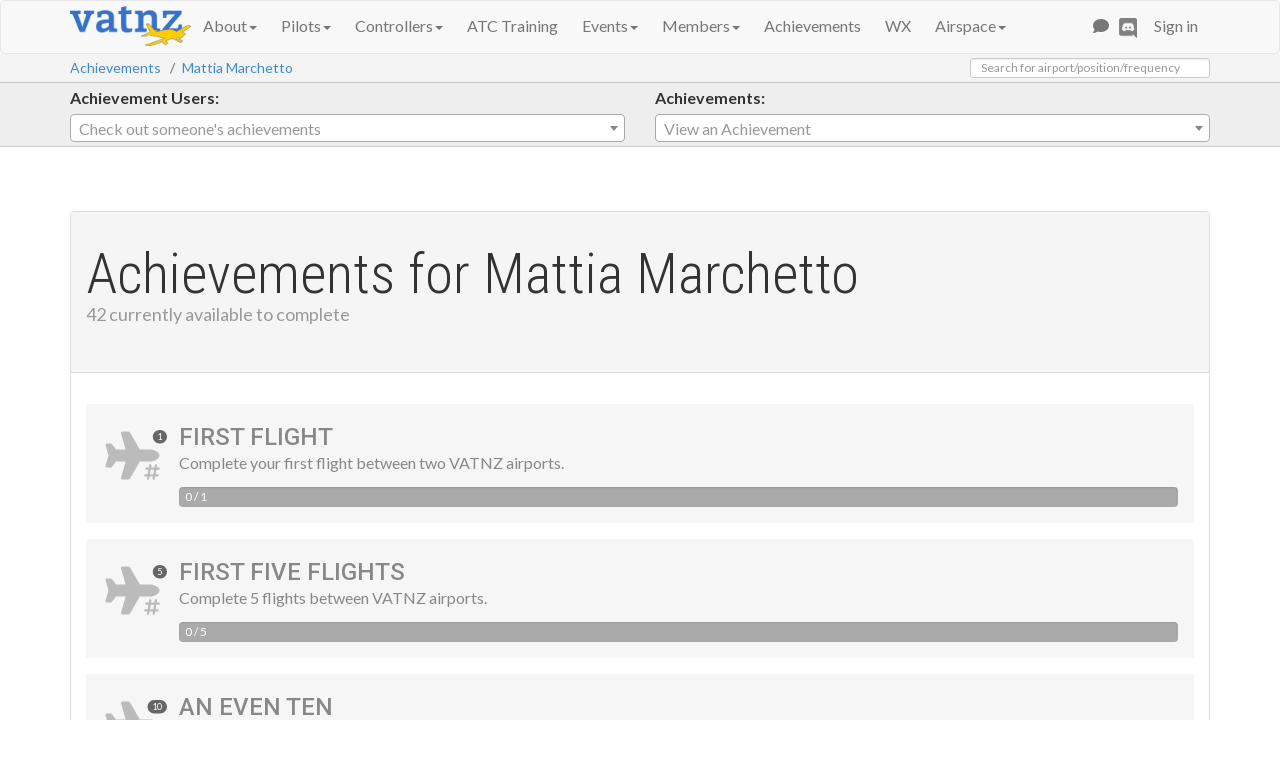

--- FILE ---
content_type: text/html; charset=utf-8
request_url: https://www.vatnz.net/achievements/user/1428096/
body_size: 33675
content:
<!DOCTYPE html><html lang="en" class="nojs"><head><meta charset="utf-8"><meta name="viewport" content="width=device-width, initial-scale=1"><title>Achievements for Mattia Marchetto</title><link rel="stylesheet" type="text/css" media="screen,print" href="//fonts.googleapis.com/css?family=Source+Sans+Pro:400,400italic,600,600italic,700,700italic%7CSource+Sans+Pro:400,400italic,600,600italic,700,700italic%7CAlegreya+Sans:700%7CUbuntu+Mono:400,700,400italic,700italic"/><link rel="stylesheet" type="text/css" media="screen,print" href="//fonts.googleapis.com/css?family=Lato:300,300i,400,400i,600,600i,700,700i|Roboto+Condensed:300,300i,400,400i,700,700i|Roboto:100,100i,300,300i,400,400i,500,500i,700,700i,900,900i|Open+Sans:400,400i,500,500i,600,600i,700,700i|Titillium+Web:300,300i,400,400i,600,600i,700,700i"/><link rel="stylesheet" type="text/css" media="screen,print" href="/_static/188/bootstrap/css/bootstrap.min.css"/><link rel="stylesheet" type="text/css" media="screen,print" href="/_static/188/select2-4.0.13/css/select2.min.css"/><link rel="stylesheet" type="text/css" media="screen,print" href="/_static/188/bootstrap-datetimepicker-4.17.44/bootstrap-datetimepicker.min.css"/><link rel="stylesheet" type="text/css" media="screen,print" href="/_static/188/bonmot/bonmot.css"/><link rel="stylesheet" type="text/css" media="screen,print" href="//fonts.googleapis.com/css?family=Bitter|Raleway|Sahitya|Open+Sans+Condensed:300,300i,700|Montserrat:400,700"/><link rel="stylesheet" type="text/css" media="screen,print" href="/_static/188/site_vatnz_cms/site_vatnz_cms.css"/><link rel="stylesheet" type="text/css" media="screen,print" href="/_static/188/avigation.airspace/airspace_search.css"/><link rel="stylesheet" type="text/css" media="screen,print" href="/_static/188/avigation.discord/discord.css"/><link rel="stylesheet" type="text/css" media="screen,print" href="/_static/188/avigation.mailgun_mailinglists/avigation.mailgun_mailinglists.css"/><link rel="stylesheet" type="text/css" media="screen,print" href="/_static/188/avigation.vatnz_achievements/vatnz_achievements.css"/><link rel="stylesheet" type="text/css" media="screen,print" href="/_static/188/avigation.vatnz_online/vatnz_online.css"/><link rel="stylesheet" type="text/css" media="screen,print" href="/_static/188/avigation.vatnz_training/vatnz_training.css"/><link rel="stylesheet" type="text/css" media="screen,print" href="/_static/188/avigation.vatnz_training/vatnz_training_icons/css/vatnz_training.css"/><link rel="stylesheet" type="text/css" media="screen,print" href="/_static/188/avigation.vatnz_wx/css/weather-icons.css"/><link rel="stylesheet" type="text/css" media="screen,print" href="/_static/188/avigation.vatnz_wx/css/vatnz_wx.css"/><!--[if lt IE 9]><script type="text/javascript" src="https://oss.maxcdn.com/libs/html5shiv/3.7.0/html5shiv.js"></script><![endif]--><!--[if lt IE 9]><script type="text/javascript" src="https://oss.maxcdn.com/libs/respond.js/1.4.2/respond.min.js"></script><![endif]--><script type="text/javascript" src="//ajax.googleapis.com/ajax/libs/jquery/1.11.1/jquery.min.js"></script><script type="text/javascript" src="/_static/188/timezone-js/date.js"></script><script type="text/javascript" src="/_static/188/jquery-match-height-0.7.0/jquery.matchHeight.js"></script><script type="text/javascript" src="/_static/188/js-cookie-2.1.2/js.cookie.js"></script><script type="text/javascript" src="/_static/188/bonmot/bonmot.js"></script><script type="text/javascript" src="/_static/188/bootstrap/js/bootstrap.min.js"></script><script type="text/javascript" src="/_static/188/select2-4.0.13/js/select2.min.js"></script><script type="text/javascript" src="/_static/188/moment-2.17.1/moment-with-locales.min.js"></script><script type="text/javascript" src="/_static/188/bootstrap-datetimepicker-4.17.44/bootstrap-datetimepicker.min.js"></script><script type="text/javascript" src="/_static/188/avigation.airspace/airspace_search.js"></script><script type="text/javascript" src="/_static/188/avigation.vatnz_wx/js/vatnz_wx.js"></script><script type="text/javascript" src="/_static/188/fontawesome-6.5.1/js/all.min.js"data-search-pseudo-elements=&quot;&quot;></script><script type="text/javascript">timezoneJS.timezone.zoneFileBasePath='/_static/188/timezone-js/tz-min';timezoneJS.timezone.defaultZoneFile='australasia';timezoneJS.timezone.init();var config={};config.timezone='Pacific/Auckland';bonmot.setVar("config.currentAirspaceActivity.dataURL","/_clientdata/clientdata.json");bonmot.setVar("config.currentOnlineRankings.dataURL","/_clientdata/online_rankings.json");bonmot.setVar("config.userActivity.dataURL","/online/ua/CID.json");</script><script type="text/javascript">
			(function(i,s,o,g,r,a,m){i['GoogleAnalyticsObject']=r;i[r]=i[r]||function(){
			(i[r].q=i[r].q||[]).push(arguments)},i[r].l=1*new Date();a=s.createElement(o),
			m=s.getElementsByTagName(o)[0];a.async=1;a.src=g;m.parentNode.insertBefore(a,m)
			})(window,document,'script','//www.google-analytics.com/analytics.js','ga');
			
			ga('create', 'UA-8934958-1', 'vatnz.net', {'siteSpeedSampleRate': 100});
			ga('send', 'pageview', {dimension1: 'False'});
		</script></head><body class=" vatnz_achievements user_achievements"><div class="bm_wrap"><div id="top_nav" class="navbar navbar-default" role="navigation"><div class="container"><div class="navbar-header"><button type="button" class="navbar-toggle" data-toggle="collapse" data-target=".navbar-collapse"><span class="sr-only">Toggle navigation</span><span class="icon-bar"></span><span class="icon-bar"></span><span class="icon-bar"></span></button><a class="home_logo qnavbar-brand" href="/"><img src="/_static/188/site_vatnz_cms/vatnz.png" alt="VATNZ - VATSIM New Zealand"/></a></div><div class="navbar-collapse collapse"><ul class="nav navbar-nav"><li class="dropdown"><a href="#" class="dropdown-toggle" data-toggle="dropdown">About<b class="caret"></b></a><ul class="dropdown-menu"><li><a href="/vatnz/policies/"><p class="state_icon"></p><p class="state_item_title">Policies</p></a></li><li><a href="/vatnz/contacts/"><p class="state_icon"></p><p class="state_item_title">Staff</p></a></li><li><a href="/vatnz/vatnz-googleearth/"><p class="state_icon"></p><p class="state_item_title">VATNZ for GoogleEarth</p></a></li><li><a href="/vatnz/whats-this-all-about/"><p class="state_icon"></p><p class="state_item_title">What&#x27;s this all about?</p></a></li><li><a href="/vatnz/news/"><p class="state_icon"></p><p class="state_item_title">News</p></a></li><li><a href="/vatnz/discord-server/"><p class="state_icon"></p><p class="state_item_title">Discord Server</p></a></li><li><a href="/vatnz/reports-and-minutes/"><p class="state_icon"></p><p class="state_item_title">Reports and Minutes</p></a></li><li><a href="/vatnz/resources/"><p class="state_icon"></p><p class="state_item_title">Resources</p></a></li></ul></li><li class="dropdown"><a href="#" class="dropdown-toggle" data-toggle="dropdown">Pilots<b class="caret"></b></a><ul class="dropdown-menu"><li><a href="/pilots/oceanic-report-tool/"><p class="state_icon"></p><p class="state_item_title">Oceanic Report Tool</p></a></li><li><a href="/pilots/pilot-guides/"><p class="state_icon"></p><p class="state_item_title">Pilot Guides</p></a></li><li><a href="/pilots/atc-sector-map/"><p class="state_icon"></p><p class="state_item_title">ATC Sector Map</p></a></li></ul></li><li class="dropdown"><a href="#" class="dropdown-toggle" data-toggle="dropdown">Controllers<b class="caret"></b></a><ul class="dropdown-menu"><li><a href="/controllers/24-vatnz-tower-atc-training-manual/"><p class="state_icon"></p><p class="state_item_title">Aerodrome Control (S2) Phraseology Guide</p></a></li><li><a href="/controllers/sops-new/"><p class="state_icon"></p><p class="state_item_title">Standard Operating Procedures (New)</p></a></li><li><a href="/controllers/standard-operating-procedures/"><p class="state_icon"></p><p class="state_item_title">Standard Operating Procedures</p></a></li><li><a href="/controllers/atc-promotion-request/"><p class="state_icon"></p><p class="state_item_title">Visiting Controller Information</p></a></li><li><a href="/controllers/procedural-tower-list/"><p class="state_icon"></p><p class="state_item_title">Towers with Procedural Approach Control</p></a></li><li><a href="/controllers/endorsements/"><p class="state_icon"></p><p class="state_item_title">Endorsements and S1 holders approved to connect under 6.2.2 of the S1 Developing Controller policy</p></a></li><li><a href="/controllers/authorised-visiting-controllers/"><p class="state_icon"></p><p class="state_item_title">Authorised Visiting Controllers</p></a></li></ul></li><li><a href="/training/">ATC Training</a></li><li class="dropdown"><a href="#" class="dropdown-toggle" data-toggle="dropdown">Events<b class="caret"></b></a><ul class="dropdown-menu"><li><a href="/events/org/vatnz/upcoming"><p class="state_icon"></p><p class="state_item_title">Upcoming VATNZ Events</p></a></li><li class="divider"></li><li><a href="/events/christchurch-control-21"><p class="state_icon"></p><p class="state_item_title"><span class="glyphicon glyphicon-time"></span>&nbsp;&nbsp;&nbsp;Christchurch Control <span class="text-muted">&mdash; 28 Dec 2025 19:00 NZDT</span></p></a></li><li><a href="/events/christchurch-control-22"><p class="state_icon"></p><p class="state_item_title"><span class="glyphicon glyphicon-time"></span>&nbsp;&nbsp;&nbsp;Christchurch Control <span class="text-muted">&mdash; 04 Jan 2026 19:00 NZDT</span></p></a></li><li><a href="/events/christchurch-control-15"><p class="state_icon"></p><p class="state_item_title"><span class="glyphicon glyphicon-time"></span>&nbsp;&nbsp;&nbsp;Christchurch Control <span class="text-muted">&mdash; 11 Jan 2026 19:00 NZDT</span></p></a></li><li><a href="/events/christchurch-control-16"><p class="state_icon"></p><p class="state_item_title"><span class="glyphicon glyphicon-time"></span>&nbsp;&nbsp;&nbsp;Christchurch Control <span class="text-muted">&mdash; 18 Jan 2026 19:00 NZDT</span></p></a></li><li><a href="/events/freight-run-2026-jan"><p class="state_icon"></p><p class="state_item_title"><span class="glyphicon glyphicon-time"></span>&nbsp;&nbsp;&nbsp;Non-Normal: Freight Run <span class="text-muted">&mdash; 25 Jan 2026 19:00 NZDT</span></p></a></li><li class="divider"></li><li><a href="/events/org/vatnz/calendar_help"><p class="state_icon"></p><p class="state_item_title"><span class="glyphicon glyphicon-calendar"></span>&nbsp;&nbsp;&nbsp;Calendar Feed</p></a></li></ul></li><li class="dropdown"><a href="#" class="dropdown-toggle" data-toggle="dropdown">Members<b class="caret"></b></a><ul class="dropdown-menu"><li><a href="/members/"><p class="state_icon"></p><p class="state_item_title">VATNZ Membership Summary</p></a></li><li class="divider"></li><li><a href="/members/active"><p class="state_icon"></p><p class="state_item_title">VATNZ Active Controller Roster</p></a></li><li><a href="/members/inactive"><p class="state_icon"></p><p class="state_item_title">VATNZ Inactive Controller Roster</p></a></li><li class="divider"></li><li><a href="/members/oceanic"><p class="state_icon"></p><p class="state_item_title">Oceanic Controller Roster</p></a></li></ul></li><li><a href="/achievements/">Achievements</a></li><li><a href="/wx/">WX</a></li><li class="dropdown"><a href="#" class="dropdown-toggle" data-toggle="dropdown">Airspace<b class="caret"></b></a><ul class="dropdown-menu"><li><a href="/airspace/airports"><p class="state_icon"></p><p class="state_item_title">Airports</p></a></li><li><a href="/airspace/positions/"><p class="state_icon"></p><p class="state_item_title">Positions</p></a></li><li><a href="/airspace/sector_files/"><p class="state_icon"></p><p class="state_item_title">Sector Files</p></a></li></ul></li></ul><ul class="nav navbar-nav navbar-right"><li><a class="icon_only_link" href="/feedback/" title="Feedback"><i class="fas fa-comment"></i></a></li><li><a class="icon_only_link" href="/discord/" title="VATNZ Discord Server"><img class="discord_logo_small" src="/_static/188//avigation.discord/discord_logo_small.png" alt="VATNZ Discord Server"/></a></li><li><a class="sign_in_link" href="/vatsim_connect/">Sign in</a></li></ul></div></div></div><div id="breadcrumbs"><div class="container"><ol class="breadcrumbs"><li><a href="/achievements/">Achievements</a></li><li class="current"><a href="/achievements/user/1428096/">Mattia Marchetto</a></li></ol><div class="after_breadcrumbs"><input type="text" id="airspace_breadcrumb_search" class="form-control input-sm" placeholder="Search for airport/position/frequency"/></div></div></div><div id="achievements_nav"><div class="container"><div class="row"><div class="col-xs-12 col-sm-6"><label for="achievement_member_selector">Achievement Users:</label><select id="achievement_member_selector"><option></option></select></div><div class="col-xs-12 col-sm-6"><label for="achievement_selector">Achievements:</label><select id="achievement_selector"><option></option></select></div></div></div></div><div id="page_body"><div id="content"><div class="container"><div class="content "><div class="panel panel-default"><div class="panel-heading"><div><h1>Achievements for Mattia Marchetto</h1><h4 class="text-muted">42 currently available to complete</h4></div></div><div class="panel-body"><article class="achievement incomplete"><section class="achievement_icon"><a href="/achievements/first-flight/"><span class="fa-layers fa-fw"><i class="fas fa-plane" data-fa-transform="left-1.5 down-.5"></i><i class="fas fa-hashtag" data-fa-transform="shrink-10 down-6 right-5"></i><span class="fa-layers-counter">1</span></span></a></section><section class="achievement_details"><header><div><h1><a href="/achievements/first-flight/">First Flight</a></h1><div>Complete your first flight between two VATNZ airports.</div></div></header><section class="achievement_progress incomplete current"><div class="row"><div class="col-xs-12"><div class="progress"><div class="progress-bar" role="progressbar" aria-valuenow="0.0" aria-valuemin="0" aria-valuemax="100" style="width: 0.0%;"><span>0 / 1</span></div></div></div></div></section></section></article><article class="achievement incomplete"><section class="achievement_icon"><a href="/achievements/first-five-flights/"><span class="fa-layers fa-fw"><i class="fas fa-plane" data-fa-transform="left-1.5 down-.5"></i><i class="fas fa-hashtag" data-fa-transform="shrink-10 down-6 right-5"></i><span class="fa-layers-counter">5</span></span></a></section><section class="achievement_details"><header><div><h1><a href="/achievements/first-five-flights/">First Five Flights</a></h1><div>Complete 5 flights between VATNZ airports.</div></div></header><section class="achievement_progress incomplete current"><div class="row"><div class="col-xs-12"><div class="progress"><div class="progress-bar" role="progressbar" aria-valuenow="0.0" aria-valuemin="0" aria-valuemax="100" style="width: 0.0%;"><span>0 / 5</span></div></div></div></div></section></section></article><article class="achievement incomplete"><section class="achievement_icon"><a href="/achievements/an-even-ten/"><span class="fa-layers fa-fw"><i class="fas fa-plane" data-fa-transform="left-1.5 down-.5"></i><i class="fas fa-hashtag" data-fa-transform="shrink-10 down-6 right-5"></i><span class="fa-layers-counter">10</span></span></a></section><section class="achievement_details"><header><div><h1><a href="/achievements/an-even-ten/">An Even Ten</a></h1><div>Complete 10 flights between VATNZ airports.</div></div></header><section class="achievement_progress incomplete current"><div class="row"><div class="col-xs-12"><div class="progress"><div class="progress-bar" role="progressbar" aria-valuenow="0.0" aria-valuemin="0" aria-valuemax="100" style="width: 0.0%;"><span>0 / 10</span></div></div></div></div></section></section></article><article class="achievement incomplete"><section class="achievement_icon"><a href="/achievements/twenty-five-flights/"><span class="fa-layers fa-fw"><i class="fas fa-plane" data-fa-transform="left-1.5 down-.5"></i><i class="fas fa-hashtag" data-fa-transform="shrink-10 down-6 right-5"></i><span class="fa-layers-counter">25</span></span></a></section><section class="achievement_details"><header><div><h1><a href="/achievements/twenty-five-flights/">Twenty-Five Flights</a></h1><div>Complete 25 flights between VATNZ airports.</div></div></header><section class="achievement_progress incomplete current"><div class="row"><div class="col-xs-12"><div class="progress"><div class="progress-bar" role="progressbar" aria-valuenow="0.0" aria-valuemin="0" aria-valuemax="100" style="width: 0.0%;"><span>0 / 25</span></div></div></div></div></section></section></article><article class="achievement incomplete"><section class="achievement_icon"><a href="/achievements/flies-a-lot/"><span class="fa-layers fa-fw"><i class="fas fa-plane" data-fa-transform="left-1.5 down-.5"></i><i class="fas fa-hashtag" data-fa-transform="shrink-10 down-6 right-5"></i><span class="fa-layers-counter">50</span></span></a></section><section class="achievement_details"><header><div><h1><a href="/achievements/flies-a-lot/">Flies A Lot</a></h1><div>Complete 50 flights between VATNZ airports.</div></div></header><section class="achievement_progress incomplete current"><div class="row"><div class="col-xs-12"><div class="progress"><div class="progress-bar" role="progressbar" aria-valuenow="0.0" aria-valuemin="0" aria-valuemax="100" style="width: 0.0%;"><span>0 / 50</span></div></div></div></div></section></section></article><article class="achievement incomplete"><section class="achievement_icon"><a href="/achievements/vatnz-flight-expert/"><span class="fa-layers fa-fw"><i class="fas fa-plane" data-fa-transform="left-1.5 down-.5"></i><i class="fas fa-hashtag" data-fa-transform="shrink-10 down-6 right-5"></i><span class="fa-layers-counter">100</span></span></a></section><section class="achievement_details"><header><div><h1><a href="/achievements/vatnz-flight-expert/">VATNZ Flight Expert</a></h1><div>Complete 100 flights between VATNZ airports.</div></div></header><section class="achievement_progress incomplete current"><div class="row"><div class="col-xs-12"><div class="progress"><div class="progress-bar" role="progressbar" aria-valuenow="0.0" aria-valuemin="0" aria-valuemax="100" style="width: 0.0%;"><span>0 / 100</span></div></div></div></div></section></section></article><article class="achievement incomplete"><section class="achievement_icon"><a href="/achievements/two-fifty-flights/"><span class="fa-layers fa-fw"><i class="fas fa-plane" data-fa-transform="left-1.5 down-.5"></i><i class="fas fa-hashtag" data-fa-transform="shrink-10 down-6 right-5"></i><span class="fa-layers-counter">250</span></span></a></section><section class="achievement_details"><header><div><h1><a href="/achievements/two-fifty-flights/">Two-Fifty Flights</a></h1><div>Complete 250 flights between VATNZ airports.</div></div></header><section class="achievement_progress incomplete current"><div class="row"><div class="col-xs-12"><div class="progress"><div class="progress-bar" role="progressbar" aria-valuenow="0.0" aria-valuemin="0" aria-valuemax="100" style="width: 0.0%;"><span>0 / 250</span></div></div></div></div></section></section></article><article class="achievement incomplete"><section class="achievement_icon"><a href="/achievements/five-hundred-flights/"><span class="fa-layers fa-fw"><i class="fas fa-plane" data-fa-transform="left-1.5 down-.5"></i><i class="fas fa-hashtag" data-fa-transform="shrink-10 down-6 right-5"></i><span class="fa-layers-counter">500</span></span></a></section><section class="achievement_details"><header><div><h1><a href="/achievements/five-hundred-flights/">Five Hundred Flights</a></h1><div>Complete 500 flights between VATNZ airports.</div></div></header><section class="achievement_progress incomplete current"><div class="row"><div class="col-xs-12"><div class="progress"><div class="progress-bar" role="progressbar" aria-valuenow="0.0" aria-valuemin="0" aria-valuemax="100" style="width: 0.0%;"><span>0 / 500</span></div></div></div></div></section></section></article><article class="achievement incomplete"><section class="achievement_icon"><a href="/achievements/five-flights-a-week/"><span class="fa-layers fa-fw"><i class="fas fa-plane" data-fa-transform="left-1.5 down-.5"></i><i class="fas fa-hashtag" data-fa-transform="shrink-10 down-6 right-5"></i><span class="fa-layers-counter">5/W</span></span></a></section><section class="achievement_details"><header><div><h1><a href="/achievements/five-flights-a-week/">Five Flights a Week</a></h1><div>Complete five flights involving at least one VATNZ airport in a single (Monday-to-Sunday) week.</div></div></header><section class="achievement_progress incomplete"><div class="row"><div class="col-xs-12 col-sm-2 text-muted">W9 2021</div><div class="col-xs-12 col-sm-10"><div class="progress"><div class="progress-bar" role="progressbar" aria-valuenow="0.0" aria-valuemin="0" aria-valuemax="100" style="width: 0.0%;"><span>0 / 5</span></div></div></div></div></section></section></article><article class="achievement incomplete"><section class="achievement_icon"><a href="/achievements/overseas-flyer/"><span class="fa-layers fa-fw"><i class="fas fa-plane" data-fa-transform="left-1.5 down-.5"></i><i class="fas fa-globe" data-fa-transform="shrink-10 down-6 right-5"></i></span></a></section><section class="achievement_details"><header><div><h1><a href="/achievements/overseas-flyer/">Overseas Flyer</a></h1><div>Complete your first flight between a VATNZ airport and an airport from outside VATNZ airspace.</div></div></header><section class="achievement_progress incomplete current"><div class="row"><div class="col-xs-12"><div class="progress"><div class="progress-bar" role="progressbar" aria-valuenow="0.0" aria-valuemin="0" aria-valuemax="100" style="width: 0.0%;"><span>0 / 1</span></div></div></div></div></section></section></article><article class="achievement incomplete"><section class="achievement_icon"><a href="/achievements/fly-the-big-three/"><span class="fa-layers fa-fw"><i class="fas fa-plane" data-fa-transform="left-1.5 down-.5"></i><i class="fas fa-road" data-fa-transform="shrink-10 down-6 right-5"></i><span class="fa-layers-counter">50</span></span></a></section><section class="achievement_details"><header><div><h1><a href="/achievements/fly-the-big-three/">Fly the Big Three</a></h1><div>Complete fifty flights to or from each of the "Big Three" airports - Auckland, Wellington, and Christchurch.</div></div></header><section class="achievement_progress incomplete current"><div class="row"><div class="col-xs-12"><div class="airport_count_progress_record row"><div class="col-xs-6 col-sm-3 col-md-2"><div class="airport_progress incomplete">
                    NZAA
                    
                        <div class="airport_progress_counts">0/50</div></div></div><div class="col-xs-6 col-sm-3 col-md-2"><div class="airport_progress incomplete">
                    NZCH
                    
                        <div class="airport_progress_counts">0/50</div></div></div><div class="col-xs-6 col-sm-3 col-md-2"><div class="airport_progress incomplete">
                    NZWN
                    
                        <div class="airport_progress_counts">0/50</div></div></div></div></div></div></section></section></article><article class="achievement incomplete"><section class="achievement_icon"><a href="/achievements/nz-towered-airport-tour/"><span class="fa-layers fa-fw"><i class="fas fa-plane" data-fa-transform="left-1.5 down-.5"></i><i class="fas fa-road" data-fa-transform="shrink-10 down-6 right-5"></i><span class="fa-layers-counter">2</span></span></a></section><section class="achievement_details"><header><div><h1><a href="/achievements/nz-towered-airport-tour/">NZ Towered Airport Tour</a></h1><div>Complete at least two flights to/from each of the towered airports in New Zealand.</div></div></header><section class="achievement_progress incomplete current"><div class="row"><div class="col-xs-12"><div class="airport_count_progress_record row"><div class="col-xs-6 col-sm-3 col-md-2"><div class="airport_progress incomplete">
                    NZAA
                    
                        <div class="airport_progress_counts">0/2</div></div></div><div class="col-xs-6 col-sm-3 col-md-2"><div class="airport_progress incomplete">
                    NZCH
                    
                        <div class="airport_progress_counts">0/2</div></div></div><div class="col-xs-6 col-sm-3 col-md-2"><div class="airport_progress incomplete">
                    NZDN
                    
                        <div class="airport_progress_counts">0/2</div></div></div><div class="col-xs-6 col-sm-3 col-md-2"><div class="airport_progress incomplete">
                    NZGS
                    
                        <div class="airport_progress_counts">0/2</div></div></div><div class="col-xs-6 col-sm-3 col-md-2"><div class="airport_progress incomplete">
                    NZHN
                    
                        <div class="airport_progress_counts">0/2</div></div></div><div class="col-xs-6 col-sm-3 col-md-2"><div class="airport_progress incomplete">
                    NZNP
                    
                        <div class="airport_progress_counts">0/2</div></div></div><div class="col-xs-6 col-sm-3 col-md-2"><div class="airport_progress incomplete">
                    NZNR
                    
                        <div class="airport_progress_counts">0/2</div></div></div><div class="col-xs-6 col-sm-3 col-md-2"><div class="airport_progress incomplete">
                    NZNS
                    
                        <div class="airport_progress_counts">0/2</div></div></div><div class="col-xs-6 col-sm-3 col-md-2"><div class="airport_progress incomplete">
                    NZNV
                    
                        <div class="airport_progress_counts">0/2</div></div></div><div class="col-xs-6 col-sm-3 col-md-2"><div class="airport_progress incomplete">
                    NZOH
                    
                        <div class="airport_progress_counts">0/2</div></div></div><div class="col-xs-6 col-sm-3 col-md-2"><div class="airport_progress incomplete">
                    NZPM
                    
                        <div class="airport_progress_counts">0/2</div></div></div><div class="col-xs-6 col-sm-3 col-md-2"><div class="airport_progress incomplete">
                    NZQN
                    
                        <div class="airport_progress_counts">0/2</div></div></div><div class="col-xs-6 col-sm-3 col-md-2"><div class="airport_progress incomplete">
                    NZRO
                    
                        <div class="airport_progress_counts">0/2</div></div></div><div class="col-xs-6 col-sm-3 col-md-2"><div class="airport_progress incomplete">
                    NZTG
                    
                        <div class="airport_progress_counts">0/2</div></div></div><div class="col-xs-6 col-sm-3 col-md-2"><div class="airport_progress incomplete">
                    NZWB
                    
                        <div class="airport_progress_counts">0/2</div></div></div><div class="col-xs-6 col-sm-3 col-md-2"><div class="airport_progress complete">
                    NZWN
                    
                </div></div><div class="col-xs-6 col-sm-3 col-md-2"><div class="airport_progress incomplete">
                    NZWP
                    
                        <div class="airport_progress_counts">0/2</div></div></div></div></div></div></section></section></article><article class="achievement incomplete"><section class="achievement_icon"><a href="/achievements/pacific-tour/"><span class="fa-layers fa-fw"><i class="fas fa-plane" data-fa-transform="left-1.5 down-.5"></i><i class="fas fa-road" data-fa-transform="shrink-10 down-6 right-5"></i><span class="fa-layers-counter">2</span></span></a></section><section class="achievement_details"><header><div><h1><a href="/achievements/pacific-tour/">Pacific Tour</a></h1><div>Complete at least two flights to/from each of the major Pacific Island airports in VATNZ airspace.</div></div></header><section class="achievement_progress incomplete current"><div class="row"><div class="col-xs-12"><div class="airport_count_progress_record row"><div class="col-xs-6 col-sm-3 col-md-2"><div class="airport_progress incomplete">
                    NCRG
                    
                        <div class="airport_progress_counts">0/2</div></div></div><div class="col-xs-6 col-sm-3 col-md-2"><div class="airport_progress incomplete">
                    NFTF
                    
                        <div class="airport_progress_counts">0/2</div></div></div><div class="col-xs-6 col-sm-3 col-md-2"><div class="airport_progress incomplete">
                    NIUE
                    
                        <div class="airport_progress_counts">0/2</div></div></div><div class="col-xs-6 col-sm-3 col-md-2"><div class="airport_progress incomplete">
                    NSFA
                    
                        <div class="airport_progress_counts">0/2</div></div></div><div class="col-xs-6 col-sm-3 col-md-2"><div class="airport_progress incomplete">
                    NSTU
                    
                        <div class="airport_progress_counts">0/2</div></div></div><div class="col-xs-6 col-sm-3 col-md-2"><div class="airport_progress incomplete">
                    NTAA
                    
                        <div class="airport_progress_counts">0/2</div></div></div></div></div></div></section></section></article><article class="achievement incomplete"><section class="achievement_icon"><a href="/achievements/auckland-domestic-service/"><span class="fa-layers fa-fw"><i class="fas fa-plane" data-fa-transform="left-1.5 down-.5"></i><i class="fas fa-road" data-fa-transform="shrink-10 down-6 right-5"></i><span class="fa-layers-counter">NZAA</span></span></a></section><section class="achievement_details"><header><div><h1><a href="/achievements/auckland-domestic-service/">Auckland Domestic Service</a></h1><div><p>Complete two sectors (eg: there and back) between <b>Auckland</b> and each of the other New Zealand airports currently served by direct Auckland flights in the real world.</p></div></div></header><section class="achievement_progress incomplete current"><div class="row"><div class="col-xs-12"><div class="airport_count_progress_record row"><div class="col-xs-6 col-sm-3 col-md-2"><div class="airport_progress incomplete">
                    NZAP
                    
                        <div class="airport_progress_counts">0/2</div></div></div><div class="col-xs-6 col-sm-3 col-md-2"><div class="airport_progress incomplete">
                    NZCH
                    
                        <div class="airport_progress_counts">0/2</div></div></div><div class="col-xs-6 col-sm-3 col-md-2"><div class="airport_progress incomplete">
                    NZDN
                    
                        <div class="airport_progress_counts">0/2</div></div></div><div class="col-xs-6 col-sm-3 col-md-2"><div class="airport_progress incomplete">
                    NZGB
                    
                        <div class="airport_progress_counts">0/2</div></div></div><div class="col-xs-6 col-sm-3 col-md-2"><div class="airport_progress incomplete">
                    NZGS
                    
                        <div class="airport_progress_counts">0/2</div></div></div><div class="col-xs-6 col-sm-3 col-md-2"><div class="airport_progress incomplete">
                    NZKK
                    
                        <div class="airport_progress_counts">0/2</div></div></div><div class="col-xs-6 col-sm-3 col-md-2"><div class="airport_progress incomplete">
                    NZKT
                    
                        <div class="airport_progress_counts">0/2</div></div></div><div class="col-xs-6 col-sm-3 col-md-2"><div class="airport_progress incomplete">
                    NZMA
                    
                        <div class="airport_progress_counts">0/2</div></div></div><div class="col-xs-6 col-sm-3 col-md-2"><div class="airport_progress incomplete">
                    NZNP
                    
                        <div class="airport_progress_counts">0/2</div></div></div><div class="col-xs-6 col-sm-3 col-md-2"><div class="airport_progress incomplete">
                    NZNR
                    
                        <div class="airport_progress_counts">0/2</div></div></div><div class="col-xs-6 col-sm-3 col-md-2"><div class="airport_progress incomplete">
                    NZNS
                    
                        <div class="airport_progress_counts">0/2</div></div></div><div class="col-xs-6 col-sm-3 col-md-2"><div class="airport_progress incomplete">
                    NZPM
                    
                        <div class="airport_progress_counts">0/2</div></div></div><div class="col-xs-6 col-sm-3 col-md-2"><div class="airport_progress incomplete">
                    NZPP
                    
                        <div class="airport_progress_counts">0/2</div></div></div><div class="col-xs-6 col-sm-3 col-md-2"><div class="airport_progress incomplete">
                    NZQN
                    
                        <div class="airport_progress_counts">0/2</div></div></div><div class="col-xs-6 col-sm-3 col-md-2"><div class="airport_progress incomplete">
                    NZRO
                    
                        <div class="airport_progress_counts">0/2</div></div></div><div class="col-xs-6 col-sm-3 col-md-2"><div class="airport_progress incomplete">
                    NZTG
                    
                        <div class="airport_progress_counts">0/2</div></div></div><div class="col-xs-6 col-sm-3 col-md-2"><div class="airport_progress incomplete">
                    NZWB
                    
                        <div class="airport_progress_counts">0/2</div></div></div><div class="col-xs-6 col-sm-3 col-md-2"><div class="airport_progress incomplete">
                    NZWK
                    
                        <div class="airport_progress_counts">0/2</div></div></div><div class="col-xs-6 col-sm-3 col-md-2"><div class="airport_progress incomplete">
                    NZWN
                    
                        <div class="airport_progress_counts">0/2</div></div></div><div class="col-xs-6 col-sm-3 col-md-2"><div class="airport_progress incomplete">
                    NZWR
                    
                        <div class="airport_progress_counts">0/2</div></div></div><div class="col-xs-6 col-sm-3 col-md-2"><div class="airport_progress incomplete">
                    NZWU
                    
                        <div class="airport_progress_counts">0/2</div></div></div></div></div></div></section></section></article><article class="achievement incomplete"><section class="achievement_icon"><a href="/achievements/first-hour-of-flight/"><span class="fa-layers fa-fw"><i class="fas fa-plane" data-fa-transform="left-1.5 down-.5"></i><i class="fas fa-clock" data-fa-transform="shrink-10 down-6 right-5"></i><span class="fa-layers-counter">1h</span></span></a></section><section class="achievement_details"><header><div><h1><a href="/achievements/first-hour-of-flight/">First Hour of Flight</a></h1><div>Complete your first hour of flying in the VATNZ airspace.</div></div></header><section class="achievement_progress incomplete current"><div class="row"><div class="col-xs-12"><div class="progress"><div class="progress-bar" role="progressbar" aria-valuenow="26.666666666666668" aria-valuemin="0" aria-valuemax="100" style="width: 26.666666666666668%;"><span>16m / 1h</span></div></div></div></div></section></section></article><article class="achievement incomplete"><section class="achievement_icon"><a href="/achievements/first-five-hours-in-flight/"><span class="fa-layers fa-fw"><i class="fas fa-plane" data-fa-transform="left-1.5 down-.5"></i><i class="fas fa-clock" data-fa-transform="shrink-10 down-6 right-5"></i><span class="fa-layers-counter">5h</span></span></a></section><section class="achievement_details"><header><div><h1><a href="/achievements/first-five-hours-in-flight/">First Five Hours in Flight</a></h1><div>Complete 5 hours of flying inside VATNZ airspace.</div></div></header><section class="achievement_progress incomplete current"><div class="row"><div class="col-xs-12"><div class="progress"><div class="progress-bar" role="progressbar" aria-valuenow="5.333333333333334" aria-valuemin="0" aria-valuemax="100" style="width: 5.333333333333334%;"><span>16m / 5h</span></div></div></div></div></section></section></article><article class="achievement incomplete"><section class="achievement_icon"><a href="/achievements/ten-in-the-air/"><span class="fa-layers fa-fw"><i class="fas fa-plane" data-fa-transform="left-1.5 down-.5"></i><i class="fas fa-clock" data-fa-transform="shrink-10 down-6 right-5"></i><span class="fa-layers-counter">10h</span></span></a></section><section class="achievement_details"><header><div><h1><a href="/achievements/ten-in-the-air/">Ten In The Air</a></h1><div>Complete 10 hours of flying inside VATNZ airspace.</div></div></header><section class="achievement_progress incomplete current"><div class="row"><div class="col-xs-12"><div class="progress"><div class="progress-bar" role="progressbar" aria-valuenow="2.666666666666667" aria-valuemin="0" aria-valuemax="100" style="width: 2.666666666666667%;"><span>16m / 10h</span></div></div></div></div></section></section></article><article class="achievement incomplete"><section class="achievement_icon"><a href="/achievements/more-than-a-day/"><span class="fa-layers fa-fw"><i class="fas fa-plane" data-fa-transform="left-1.5 down-.5"></i><i class="fas fa-clock" data-fa-transform="shrink-10 down-6 right-5"></i><span class="fa-layers-counter">25h</span></span></a></section><section class="achievement_details"><header><div><h1><a href="/achievements/more-than-a-day/">More Than A Day</a></h1><div>Complete 25 hours of flying inside VATNZ airspace.</div></div></header><section class="achievement_progress incomplete current"><div class="row"><div class="col-xs-12"><div class="progress"><div class="progress-bar" role="progressbar" aria-valuenow="1.0666666666666667" aria-valuemin="0" aria-valuemax="100" style="width: 1.0666666666666667%;"><span>16m / 25h</span></div></div></div></div></section></section></article><article class="achievement incomplete"><section class="achievement_icon"><a href="/achievements/fifty-hours-in-flight/"><span class="fa-layers fa-fw"><i class="fas fa-plane" data-fa-transform="left-1.5 down-.5"></i><i class="fas fa-clock" data-fa-transform="shrink-10 down-6 right-5"></i><span class="fa-layers-counter">50h</span></span></a></section><section class="achievement_details"><header><div><h1><a href="/achievements/fifty-hours-in-flight/">Fifty Hours in Flight</a></h1><div>Complete 50 hours of flying inside VATNZ airspace.</div></div></header><section class="achievement_progress incomplete current"><div class="row"><div class="col-xs-12"><div class="progress"><div class="progress-bar" role="progressbar" aria-valuenow="0.5333333333333333" aria-valuemin="0" aria-valuemax="100" style="width: 0.5333333333333333%;"><span>16m / 50h</span></div></div></div></div></section></section></article><article class="achievement incomplete"><section class="achievement_icon"><a href="/achievements/first-hundred-hours/"><span class="fa-layers fa-fw"><i class="fas fa-plane" data-fa-transform="left-1.5 down-.5"></i><i class="fas fa-clock" data-fa-transform="shrink-10 down-6 right-5"></i><span class="fa-layers-counter">100h</span></span></a></section><section class="achievement_details"><header><div><h1><a href="/achievements/first-hundred-hours/">First Hundred Hours</a></h1><div>Complete 100 hours of flying inside VATNZ airspace.</div></div></header><section class="achievement_progress incomplete current"><div class="row"><div class="col-xs-12"><div class="progress"><div class="progress-bar" role="progressbar" aria-valuenow="0.26666666666666666" aria-valuemin="0" aria-valuemax="100" style="width: 0.26666666666666666%;"><span>16m / 100h</span></div></div></div></div></section></section></article><article class="achievement incomplete"><section class="achievement_icon"><a href="/achievements/two-fifty-hours-in-flight/"><span class="fa-layers fa-fw"><i class="fas fa-plane" data-fa-transform="left-1.5 down-.5"></i><i class="fas fa-clock" data-fa-transform="shrink-10 down-6 right-5"></i><span class="fa-layers-counter">250h</span></span></a></section><section class="achievement_details"><header><div><h1><a href="/achievements/two-fifty-hours-in-flight/">Two-Fifty Hours in Flight</a></h1><div>Complete 250 hours of flying inside VATNZ airspace.</div></div></header><section class="achievement_progress incomplete current"><div class="row"><div class="col-xs-12"><div class="progress"><div class="progress-bar" role="progressbar" aria-valuenow="0.10666666666666667" aria-valuemin="0" aria-valuemax="100" style="width: 0.10666666666666667%;"><span>16m / 250h</span></div></div></div></div></section></section></article><article class="achievement incomplete"><section class="achievement_icon"><a href="/achievements/first-five-hundred-hours/"><span class="fa-layers fa-fw"><i class="fas fa-plane" data-fa-transform="left-1.5 down-.5"></i><i class="fas fa-clock" data-fa-transform="shrink-10 down-6 right-5"></i><span class="fa-layers-counter">500h</span></span></a></section><section class="achievement_details"><header><div><h1><a href="/achievements/first-five-hundred-hours/">First Five Hundred Hours</a></h1><div>Complete 500 hours of flying inside the VATNZ airspace.</div></div></header><section class="achievement_progress incomplete current"><div class="row"><div class="col-xs-12"><div class="progress"><div class="progress-bar" role="progressbar" aria-valuenow="0.05333333333333334" aria-valuemin="0" aria-valuemax="100" style="width: 0.05333333333333334%;"><span>16m / 500h</span></div></div></div></div></section></section></article><article class="achievement incomplete"><section class="achievement_icon"><a href="/achievements/first-atc-session/"><span class="fa-layers fa-fw"><i class="fas fa-satellite-dish" data-fa-transform="left-1.5 down-.5"></i><i class="fas fa-hashtag" data-fa-transform="shrink-10 down-6 right-5.5"></i><span class="fa-layers-counter">1</span></span></a></section><section class="achievement_details"><header><div><h1><a href="/achievements/first-atc-session/">First ATC Session</a></h1><div>Complete your first ATC session in VATNZ airspace.</div></div></header></section></article><article class="achievement incomplete"><section class="achievement_icon"><a href="/achievements/ten-atc-sessions/"><span class="fa-layers fa-fw"><i class="fas fa-satellite-dish" data-fa-transform="left-1.5 down-.5"></i><i class="fas fa-hashtag" data-fa-transform="shrink-10 down-6 right-5.5"></i><span class="fa-layers-counter">10</span></span></a></section><section class="achievement_details"><header><div><h1><a href="/achievements/ten-atc-sessions/">Ten ATC Sessions</a></h1><div>Complete 10 ATC sessions in VATNZ airspace.</div></div></header></section></article><article class="achievement incomplete"><section class="achievement_icon"><a href="/achievements/twenty-five-atc-sessions/"><span class="fa-layers fa-fw"><i class="fas fa-satellite-dish" data-fa-transform="left-1.5 down-.5"></i><i class="fas fa-hashtag" data-fa-transform="shrink-10 down-6 right-5.5"></i><span class="fa-layers-counter">25</span></span></a></section><section class="achievement_details"><header><div><h1><a href="/achievements/twenty-five-atc-sessions/">Twenty-Five ATC Sessions</a></h1><div>Complete 25 ATC sessions in VATNZ airspace.</div></div></header></section></article><article class="achievement incomplete"><section class="achievement_icon"><a href="/achievements/fifty-atc-sessions/"><span class="fa-layers fa-fw"><i class="fas fa-satellite-dish" data-fa-transform="left-1.5 down-.5"></i><i class="fas fa-hashtag" data-fa-transform="shrink-10 down-6 right-5.5"></i><span class="fa-layers-counter">50</span></span></a></section><section class="achievement_details"><header><div><h1><a href="/achievements/fifty-atc-sessions/">Fifty ATC Sessions</a></h1><div>Complete 50 ATC sessions in VATNZ airspace.</div></div></header></section></article><article class="achievement incomplete"><section class="achievement_icon"><a href="/achievements/one-hundred-atc-sessions/"><span class="fa-layers fa-fw"><i class="fas fa-satellite-dish" data-fa-transform="left-1.5 down-.5"></i><i class="fas fa-hashtag" data-fa-transform="shrink-10 down-6 right-5.5"></i><span class="fa-layers-counter">100</span></span></a></section><section class="achievement_details"><header><div><h1><a href="/achievements/one-hundred-atc-sessions/">One Hundred ATC Sessions</a></h1><div>Complete 100 ATC sessions in VATNZ airspace.</div></div></header></section></article><article class="achievement incomplete"><section class="achievement_icon"><a href="/achievements/five-hundred-atc-sessions/"><span class="fa-layers fa-fw"><i class="fas fa-satellite-dish" data-fa-transform="left-1.5 down-.5"></i><i class="fas fa-hashtag" data-fa-transform="shrink-10 down-6 right-5.5"></i><span class="fa-layers-counter">500</span></span></a></section><section class="achievement_details"><header><div><h1><a href="/achievements/five-hundred-atc-sessions/">Five Hundred ATC Sessions</a></h1><div>Complete 500 ATC sessions in VATNZ airspace.</div></div></header></section></article><article class="achievement incomplete"><section class="achievement_icon"><a href="/achievements/first-hour-in-control/"><span class="fa-layers fa-fw"><i class="fas fa-satellite-dish" data-fa-transform="left-1.5 down-.5"></i><i class="fas fa-clock" data-fa-transform="shrink-10 down-6 right-5.5"></i><span class="fa-layers-counter">1h</span></span></a></section><section class="achievement_details"><header><div><h1><a href="/achievements/first-hour-in-control/">First Hour in Control</a></h1><div>Complete your first hour of providing ATC in an approved VATNZ position.</div></div></header></section></article><article class="achievement incomplete"><section class="achievement_icon"><a href="/achievements/ten-hours-atc/"><span class="fa-layers fa-fw"><i class="fas fa-satellite-dish" data-fa-transform="left-1.5 down-.5"></i><i class="fas fa-clock" data-fa-transform="shrink-10 down-6 right-5.5"></i><span class="fa-layers-counter">10h</span></span></a></section><section class="achievement_details"><header><div><h1><a href="/achievements/ten-hours-atc/">Ten Hours ATC</a></h1><div>Complete 10 hours of providing ATC in an approved VATNZ position.</div></div></header></section></article><article class="achievement incomplete"><section class="achievement_icon"><a href="/achievements/twenty-five-hours-atc/"><span class="fa-layers fa-fw"><i class="fas fa-satellite-dish" data-fa-transform="left-1.5 down-.5"></i><i class="fas fa-clock" data-fa-transform="shrink-10 down-6 right-5.5"></i><span class="fa-layers-counter">25h</span></span></a></section><section class="achievement_details"><header><div><h1><a href="/achievements/twenty-five-hours-atc/">Twenty-Five Hours ATC</a></h1><div>Complete 25 hours of providing ATC in an approved VATNZ position.</div></div></header></section></article><article class="achievement incomplete"><section class="achievement_icon"><a href="/achievements/fifty-hours-in-control/"><span class="fa-layers fa-fw"><i class="fas fa-satellite-dish" data-fa-transform="left-1.5 down-.5"></i><i class="fas fa-clock" data-fa-transform="shrink-10 down-6 right-5.5"></i><span class="fa-layers-counter">50h</span></span></a></section><section class="achievement_details"><header><div><h1><a href="/achievements/fifty-hours-in-control/">Fifty Hours in Control</a></h1><div>Complete 50 hours of providing ATC in an approved VATNZ position.</div></div></header></section></article><article class="achievement incomplete"><section class="achievement_icon"><a href="/achievements/only-one-hundred-hours-of-atc/"><span class="fa-layers fa-fw"><i class="fas fa-satellite-dish" data-fa-transform="left-1.5 down-.5"></i><i class="fas fa-clock" data-fa-transform="shrink-10 down-6 right-5.5"></i><span class="fa-layers-counter">100h</span></span></a></section><section class="achievement_details"><header><div><h1><a href="/achievements/only-one-hundred-hours-of-atc/">Only One Hundred Hours of ATC</a></h1><div>Complete 100 hours of providing ATC in an approved VATNZ position.</div></div></header></section></article><article class="achievement incomplete"><section class="achievement_icon"><a href="/achievements/two-fifty-hours-of-atc/"><span class="fa-layers fa-fw"><i class="fas fa-satellite-dish" data-fa-transform="left-1.5 down-.5"></i><i class="fas fa-clock" data-fa-transform="shrink-10 down-6 right-5.5"></i><span class="fa-layers-counter">250h</span></span></a></section><section class="achievement_details"><header><div><h1><a href="/achievements/two-fifty-hours-of-atc/">Two-Fifty Hours of ATC</a></h1><div>Complete 250 hours of providing ATC in an approved VATNZ position.</div></div></header></section></article><article class="achievement incomplete"><section class="achievement_icon"><a href="/achievements/five-hundred-hours-atc/"><span class="fa-layers fa-fw"><i class="fas fa-satellite-dish" data-fa-transform="left-1.5 down-.5"></i><i class="fas fa-clock" data-fa-transform="shrink-10 down-6 right-5.5"></i><span class="fa-layers-counter">500h</span></span></a></section><section class="achievement_details"><header><div><h1><a href="/achievements/five-hundred-hours-atc/">Five Hundred Hours ATC</a></h1><div>Complete 500 hours of providing ATC in an approved VATNZ position.</div></div></header></section></article><article class="achievement incomplete"><section class="achievement_icon"><a href="/achievements/ten-hours-atc-in-a-week/"><span class="fa-layers fa-fw"><i class="fas fa-satellite-dish" data-fa-transform="left-1.5 down-.5"></i><i class="fas fa-clock" data-fa-transform="shrink-10 down-6 right-5.5"></i><span class="fa-layers-counter">10h/W</span></span></a></section><section class="achievement_details"><header><div><h1><a href="/achievements/ten-hours-atc-in-a-week/">Ten Hours ATC in a Week</a></h1><div>Complete ten hours of providing ATC in an approved VATNZ controller position over a single (Monday-to-Sunday) week.</div></div></header></section></article><article class="achievement incomplete"><section class="achievement_icon"><a href="/achievements/delivery-duty/"><span class="fa-layers fa-fw"><i class="fas fa-satellite-dish" data-fa-transform="left-1.5 down-.5"></i><i class="fas fa-clock" data-fa-transform="shrink-10 down-6 right-5.5"></i><span class="fa-layers-counter">10h</span></span></a></section><section class="achievement_details"><header><div><h1><a href="/achievements/delivery-duty/">Delivery Duty</a></h1><div>Complete 10 hours of controlling in VATNZ Delivery positions.</div></div></header></section></article><article class="achievement incomplete"><section class="achievement_icon"><a href="/achievements/ground-control/"><span class="fa-layers fa-fw"><i class="fas fa-satellite-dish" data-fa-transform="left-1.5 down-.5"></i><i class="fas fa-clock" data-fa-transform="shrink-10 down-6 right-5.5"></i><span class="fa-layers-counter">20h</span></span></a></section><section class="achievement_details"><header><div><h1><a href="/achievements/ground-control/">Ground Control</a></h1><div>Complete 20 hours of controlling in VATNZ Ground positions.</div></div></header></section></article><article class="achievement incomplete"><section class="achievement_icon"><a href="/achievements/tower-time/"><span class="fa-layers fa-fw"><i class="fas fa-satellite-dish" data-fa-transform="left-1.5 down-.5"></i><i class="fas fa-clock" data-fa-transform="shrink-10 down-6 right-5.5"></i><span class="fa-layers-counter">20h</span></span></a></section><section class="achievement_details"><header><div><h1><a href="/achievements/tower-time/">Tower Time</a></h1><div>Complete 20 hours of controlling in VATNZ Tower positions.</div></div></header></section></article><article class="achievement incomplete"><section class="achievement_icon"><a href="/achievements/terminal-time/"><span class="fa-layers fa-fw"><i class="fas fa-satellite-dish" data-fa-transform="left-1.5 down-.5"></i><i class="fas fa-clock" data-fa-transform="shrink-10 down-6 right-5.5"></i><span class="fa-layers-counter">50h</span></span></a></section><section class="achievement_details"><header><div><h1><a href="/achievements/terminal-time/">Terminal Time</a></h1><div>Complete 50 hours of controlling in VATNZ Approach or Departure positions.</div></div></header></section></article><article class="achievement incomplete"><section class="achievement_icon"><a href="/achievements/enroute-expert/"><span class="fa-layers fa-fw"><i class="fas fa-satellite-dish" data-fa-transform="left-1.5 down-.5"></i><i class="fas fa-clock" data-fa-transform="shrink-10 down-6 right-5.5"></i><span class="fa-layers-counter">100h</span></span></a></section><section class="achievement_details"><header><div><h1><a href="/achievements/enroute-expert/">Enroute Expert</a></h1><div>Complete 100 hours of controlling in VATNZ Enroute (CTR) positions.</div></div></header></section></article><article class="achievement incomplete"><section class="achievement_icon"><a href="/achievements/oceanic-hours/"><span class="fa-layers fa-fw"><i class="fas fa-satellite-dish" data-fa-transform="left-1.5 down-.5"></i><i class="fas fa-clock" data-fa-transform="shrink-10 down-6 right-5.5"></i><span class="fa-layers-counter">20h</span></span></a></section><section class="achievement_details"><header><div><h1><a href="/achievements/oceanic-hours/">Oceanic Hours</a></h1><div>Complete 20 hours of controlling in VATNZ Oceanic positions.</div></div></header></section></article></div><div class="panel-footer text-muted">
            Earning achievements from March 3, 2021, 1:31 a.m.
        </div></div></div></div></div><div class="clear"></div></div><div id="page_footer"><div class="container">
        		&copy; VATNZ - VATSIM New Zealand
        	</div></div></div><script type="text/javascript">
        $(document).ready(function()
        {

            $('#achievement_member_selector').select2({
                data: [
                    
                        {id: 1929181, text: "A G"},
                    
                        {id: 1714320, text: "Aadhi Mugilan"},
                    
                        {id: 1454177, text: "Aaron Antonopoulos"},
                    
                        {id: 1461214, text: "Aaron Lowe"},
                    
                        {id: 1852865, text: "Aaron M"},
                    
                        {id: 1690155, text: "Aaron Mckeon"},
                    
                        {id: 1916740, text: "Aaron Smith"},
                    
                        {id: 1549038, text: "Aaryan Ramourti"},
                    
                        {id: 1735785, text: "Aayden Cameron"},
                    
                        {id: 1542642, text: "Abdul Kareem"},
                    
                        {id: 1268160, text: "Abhishek Banerjee"},
                    
                        {id: 1390809, text: "Abigail Pruijmboom"},
                    
                        {id: 1294908, text: "Ablai McKerrow"},
                    
                        {id: 1597296, text: "Adam Baikie"},
                    
                        {id: 1388311, text: "Adam Barnett"},
                    
                        {id: 1704347, text: "Adam Brown"},
                    
                        {id: 1460153, text: "Adam Carella"},
                    
                        {id: 828247, text: "Adam Hay"},
                    
                        {id: 1341177, text: "Adam Joyce"},
                    
                        {id: 1833081, text: "Adam Luplau"},
                    
                        {id: 1543480, text: "Adam Turansky"},
                    
                        {id: 1504110, text: "Adam Veall"},
                    
                        {id: 1902828, text: "Adam Welch"},
                    
                        {id: 1309237, text: "Adar Polachek"},
                    
                        {id: 1231957, text: "Adrian Ablaczynski"},
                    
                        {id: 1559801, text: "Adrian Griffin"},
                    
                        {id: 1747608, text: "Adrian Reiter"},
                    
                        {id: 1593614, text: "Adrian Szalok"},
                    
                        {id: 1588841, text: "Adriel Ramirez"},
                    
                        {id: 1523848, text: "Adwik Ghosh"},
                    
                        {id: 1606976, text: "Agha Shah"},
                    
                        {id: 1644993, text: "Ahmed Shah"},
                    
                        {id: 1359798, text: "Aiden Buchanan"},
                    
                        {id: 1291605, text: "Aj Dunsmuir"},
                    
                        {id: 1424494, text: "Akashdeep Ghosh"},
                    
                        {id: 1633442, text: "Akito McClunie"},
                    
                        {id: 1678851, text: "Alan Baker"},
                    
                        {id: 1194659, text: "Alan Cooke"},
                    
                        {id: 1579572, text: "Alan Warren"},
                    
                        {id: 1321601, text: "Alek Ristic"},
                    
                        {id: 1639181, text: "Alex Bertuccioli"},
                    
                        {id: 1141056, text: "Alex Burrow"},
                    
                        {id: 1516804, text: "Alex Cutforth"},
                    
                        {id: 1337379, text: "Alex Dawson"},
                    
                        {id: 1340277, text: "Alex Dent"},
                    
                        {id: 1697854, text: "Alex Dewhirst"},
                    
                        {id: 1976011, text: "Alex Lake"},
                    
                        {id: 1394232, text: "Alex Laurenson"},
                    
                        {id: 1496044, text: "Alex McCreath"},
                    
                        {id: 1544550, text: "Alex Morrell"},
                    
                        {id: 1704398, text: "Alex Mott"},
                    
                        {id: 1684107, text: "Alex Rabey"},
                    
                        {id: 1695189, text: "Alex Reed"},
                    
                        {id: 1621187, text: "Alex Saacks"},
                    
                        {id: 1448477, text: "ALEX SHI"},
                    
                        {id: 1670894, text: "Alex Swenson"},
                    
                        {id: 1150133, text: "Alex Vasilevskiy"},
                    
                        {id: 1488573, text: "Alex White"},
                    
                        {id: 1714763, text: "Alexander Ashari"},
                    
                        {id: 1686135, text: "Alexander Bradley"},
                    
                        {id: 1493843, text: "Alexander Buchen"},
                    
                        {id: 1634709, text: "Alexander Dudley"},
                    
                        {id: 1362629, text: "Alexander Eliseev"},
                    
                        {id: 1333257, text: "Alexander Juhola-Jones"},
                    
                        {id: 1354296, text: "Alexander Lu"},
                    
                        {id: 1450841, text: "Alexander Mans"},
                    
                        {id: 1503089, text: "Alexander Marum"},
                    
                        {id: 1414139, text: "Alexander Povey"},
                    
                        {id: 1611189, text: "Alexander Putowski"},
                    
                        {id: 1725197, text: "Alfred Isaac Neuman"},
                    
                        {id: 1448616, text: "Ali Badreldeen"},
                    
                        {id: 1302406, text: "Aliaksandr Turkou"},
                    
                        {id: 1362746, text: "Alistair Duncan"},
                    
                        {id: 1300759, text: "Alister Price"},
                    
                        {id: 1558281, text: "Alon Kanter"},
                    
                        {id: 1856134, text: "Aloysius Ajib"},
                    
                        {id: 1759734, text: "Alper Emre Kaya"},
                    
                        {id: 1682467, text: "Alphonse Tang"},
                    
                        {id: 1534739, text: "Alvin Chan"},
                    
                        {id: 1485060, text: "Alvin Kumar"},
                    
                        {id: 1309273, text: "Amir Hariz"},
                    
                        {id: 1296009, text: "Amit Pandit"},
                    
                        {id: 1402565, text: "Amrit Singh"},
                    
                        {id: 1530705, text: "AN KANG OOI"},
                    
                        {id: 901134, text: "Anastasios Stefopoulos"},
                    
                        {id: 1331739, text: "Andreas Frank"},
                    
                        {id: 810809, text: "Andreas Fuchs"},
                    
                        {id: 1502628, text: "Andrei Leonardo"},
                    
                        {id: 1790150, text: "Andrew Adedeji"},
                    
                        {id: 1390029, text: "Andrew Bestic"},
                    
                        {id: 1684435, text: "Andrew Blakie"},
                    
                        {id: 1789443, text: "Andrew C"},
                    
                        {id: 1595425, text: "Andrew Crew"},
                    
                        {id: 1710025, text: "Andrew Dodd"},
                    
                        {id: 1346571, text: "Andrew Eng"},
                    
                        {id: 1295238, text: "Andrew Hanson"},
                    
                        {id: 1404194, text: "Andrew Hobbs"},
                    
                        {id: 936518, text: "Andrew Horeckyj"},
                    
                        {id: 1471151, text: "Andrew Hunt"},
                    
                        {id: 957309, text: "Andrew Ingram"},
                    
                        {id: 1774381, text: "Andrew Jones"},
                    
                        {id: 904362, text: "Andrew Jones"},
                    
                        {id: 1723762, text: "Andrew Moore"},
                    
                        {id: 810088, text: "Andrew Moseley"},
                    
                        {id: 1715111, text: "Andrew Mostert"},
                    
                        {id: 813246, text: "Andrew Norris"},
                    
                        {id: 1336925, text: "Andrew Ogden"},
                    
                        {id: 1419779, text: "Andrew Schofield"},
                    
                        {id: 812871, text: "Andrew Wheeler"},
                    
                        {id: 940899, text: "Andrew Wiggins"},
                    
                        {id: 1644996, text: "Andrew Wilson"},
                    
                        {id: 1819787, text: "Andrew Zhou"},
                    
                        {id: 1808746, text: "Andrey Proshkin"},
                    
                        {id: 1539446, text: "Andry Rabiaza"},
                    
                        {id: 906525, text: "Andy McCall"},
                    
                        {id: 1295402, text: "Angarei Peter Kavana"},
                    
                        {id: 1468219, text: "Angelo Rodrigues"},
                    
                        {id: 1565341, text: "Angus Gibson"},
                    
                        {id: 1612559, text: "Angus Jones"},
                    
                        {id: 1314768, text: "Angus McKenzie"},
                    
                        {id: 1854693, text: "Angus Mortimer"},
                    
                        {id: 1635480, text: "Angus Sparks"},
                    
                        {id: 1519804, text: "Aniston Mascarenhas"},
                    
                        {id: 1595207, text: "Ankur J"},
                    
                        {id: 1278532, text: "anthony arthur"},
                    
                        {id: 1508428, text: "ANTHONY BAUDINETTE"},
                    
                        {id: 1501955, text: "Anthony Cooper"},
                    
                        {id: 1294820, text: "Anthony Davis"},
                    
                        {id: 1387418, text: "Anthony Green"},
                    
                        {id: 1220358, text: "Anthony Power"},
                    
                        {id: 1523850, text: "Anthony Rodgers"},
                    
                        {id: 1386129, text: "Anthony Stevens"},
                    
                        {id: 1591329, text: "Anton Holderied"},
                    
                        {id: 1616294, text: "Anton Sabol"},
                    
                        {id: 1887442, text: "Antonin Davadant"},
                    
                        {id: 1721457, text: "Antonio Jr"},
                    
                        {id: 877566, text: "Antony Radley"},
                    
                        {id: 1842537, text: "Anushek Sami"},
                    
                        {id: 1599747, text: "Aqila Sobana"},
                    
                        {id: 1394224, text: "Arav Andre"},
                    
                        {id: 1385550, text: "Archie Hammond"},
                    
                        {id: 1465482, text: "Archie Middlefell"},
                    
                        {id: 1718781, text: "Ardy Swainson"},
                    
                        {id: 1609065, text: "Aristal Wong"},
                    
                        {id: 1138095, text: "ARKADY KUSHNIR"},
                    
                        {id: 1929781, text: "Arlyn Millar"},
                    
                        {id: 1355201, text: "Arman Bajwa"},
                    
                        {id: 1693306, text: "Arthur Hakkinen"},
                    
                        {id: 1162891, text: "Arvid Hansson"},
                    
                        {id: 1499438, text: "Aryaman Sharma"},
                    
                        {id: 1450306, text: "Aryan Lal"},
                    
                        {id: 1660516, text: "Ashal Sandho"},
                    
                        {id: 1819858, text: "Ashden Bell"},
                    
                        {id: 1482786, text: "Ashe Ramirez"},
                    
                        {id: 1591859, text: "Asher Broadhead"},
                    
                        {id: 1568801, text: "Ashleigh Turner"},
                    
                        {id: 1589665, text: "Ashley Abud"},
                    
                        {id: 1361986, text: "Ashley Carlson"},
                    
                        {id: 1560155, text: "Ashley McLean"},
                    
                        {id: 1307841, text: "Ashot Hakobyan"},
                    
                        {id: 1553848, text: "Athena Kalika"},
                    
                        {id: 1656782, text: "August Isaac"},
                    
                        {id: 1367418, text: "Axel Chronvall"},
                    
                        {id: 1818260, text: "Ayden Dini"},
                    
                        {id: 1376159, text: "Bailey Brown"},
                    
                        {id: 1291896, text: "Bailey Freebody"},
                    
                        {id: 1310912, text: "Bailey May"},
                    
                        {id: 1334275, text: "Bailey Pellow"},
                    
                        {id: 1435888, text: "Bailey Trowland"},
                    
                        {id: 1271776, text: "Balram Chandrasekharan"},
                    
                        {id: 1337518, text: "Barna Sztojan"},
                    
                        {id: 1474319, text: "Basile Halna"},
                    
                        {id: 1887988, text: "Ben Bernet"},
                    
                        {id: 970311, text: "Ben Borland"},
                    
                        {id: 1584419, text: "Ben Croft"},
                    
                        {id: 1388871, text: "Ben Curgenven"},
                    
                        {id: 1577462, text: "Ben Dyson"},
                    
                        {id: 1771515, text: "Ben Foster"},
                    
                        {id: 1594460, text: "Ben Ga"},
                    
                        {id: 1283619, text: "Ben Jackson"},
                    
                        {id: 1453923, text: "Ben Lindsey"},
                    
                        {id: 1582842, text: "Ben Long"},
                    
                        {id: 1394175, text: "Ben Marling"},
                    
                        {id: 1187678, text: "Ben McClintock"},
                    
                        {id: 1352331, text: "Ben O&#x27;Leary"},
                    
                        {id: 1440464, text: "Ben Pope"},
                    
                        {id: 1637545, text: "Ben Robinson"},
                    
                        {id: 1425134, text: "Ben Smith"},
                    
                        {id: 1626324, text: "Ben Wade"},
                    
                        {id: 1585835, text: "Ben Waugh"},
                    
                        {id: 1688704, text: "Bence Russell"},
                    
                        {id: 1548033, text: "Benett Nelson"},
                    
                        {id: 1347762, text: "Benjamin Brady"},
                    
                        {id: 1394529, text: "Benjamin Souty"},
                    
                        {id: 1515389, text: "Benjamin Sprott"},
                    
                        {id: 1419506, text: "Benjamin Topping"},
                    
                        {id: 1559726, text: "Benjamin Yacoub"},
                    
                        {id: 1562914, text: "Bennet Sonnenberg"},
                    
                        {id: 1459192, text: "Bevan Ellis"},
                    
                        {id: 1572027, text: "BIlal Khatri"},
                    
                        {id: 1388210, text: "Bill Kranias"},
                    
                        {id: 1435785, text: "Bishoy megally"},
                    
                        {id: 1752339, text: "BITAO LIAO"},
                    
                        {id: 1744558, text: "Bjorn B"},
                    
                        {id: 1706100, text: "Blair Harris"},
                    
                        {id: 1358329, text: "Blair Shaddock"},
                    
                        {id: 1316867, text: "Blake Hendrie"},
                    
                        {id: 1580281, text: "Blake Hinds"},
                    
                        {id: 1678226, text: "Blake Johnson"},
                    
                        {id: 1088067, text: "Blake Riley"},
                    
                        {id: 1310192, text: "Blake Tibbitts"},
                    
                        {id: 1873848, text: "Boaz W"},
                    
                        {id: 1617597, text: "Bob Nguyen"},
                    
                        {id: 1328031, text: "Bolun Gao"},
                    
                        {id: 1615326, text: "Bosheng Huang"},
                    
                        {id: 1935248, text: "Bosilu Liyana Waduge"},
                    
                        {id: 1575737, text: "Brad Congdon"},
                    
                        {id: 1353376, text: "Brad Laloli"},
                    
                        {id: 1584294, text: "Brad McDonald"},
                    
                        {id: 1311363, text: "Bradley Flood"},
                    
                        {id: 1885569, text: "Bradley Glasson"},
                    
                        {id: 1273495, text: "Bradley Leksas"},
                    
                        {id: 1543481, text: "Brady Hickey"},
                    
                        {id: 1465839, text: "Braedyn King"},
                    
                        {id: 1554642, text: "Brando Urso"},
                    
                        {id: 1182144, text: "Brandon Binder"},
                    
                        {id: 1563613, text: "Brandon Bott"},
                    
                        {id: 1231910, text: "Brandon Reade"},
                    
                        {id: 1414753, text: "Brandon Stanbridge"},
                    
                        {id: 1556647, text: "Brasen Sayson"},
                    
                        {id: 1588733, text: "Brayden Canellis"},
                    
                        {id: 1463703, text: "Brayden Kennedy-wilcox"},
                    
                        {id: 1313439, text: "Brendan Yam"},
                    
                        {id: 1630707, text: "Brendon Mauricio MacDonald"},
                    
                        {id: 1818255, text: "Brendon Sheehan"},
                    
                        {id: 1314299, text: "brent Holland"},
                    
                        {id: 1677774, text: "Brent Smith"},
                    
                        {id: 1673266, text: "Brett Chapman"},
                    
                        {id: 952571, text: "Brett Cummings"},
                    
                        {id: 1312607, text: "Brett Rodgers"},
                    
                        {id: 1405806, text: "Brett Stewart"},
                    
                        {id: 1472236, text: "Brian Park"},
                    
                        {id: 1321689, text: "Brian Vogel"},
                    
                        {id: 1352047, text: "Brodie Lawson"},
                    
                        {id: 1306312, text: "Brodie Murdoch"},
                    
                        {id: 1473938, text: "brodie thorburn"},
                    
                        {id: 1322187, text: "Brody Jellyman"},
                    
                        {id: 1433958, text: "Brodyn Smyth"},
                    
                        {id: 1343424, text: "Brogan Killeen"},
                    
                        {id: 1970354, text: "Bruce Westland"},
                    
                        {id: 1226422, text: "Bruno Audoux"},
                    
                        {id: 964946, text: "Bruno Pinto"},
                    
                        {id: 964368, text: "Bryan Juarez"},
                    
                        {id: 1437385, text: "Bryan Mulana"},
                    
                        {id: 1603655, text: "Bryce Mcvicar-laulau"},
                    
                        {id: 1144917, text: "Burak Tuncel"},
                    
                        {id: 1463763, text: "Cade Busto"},
                    
                        {id: 1278673, text: "Cadyn George"},
                    
                        {id: 1520047, text: "Caelan Ohagan"},
                    
                        {id: 1453764, text: "Caillyn Benbow"},
                    
                        {id: 1668937, text: "Caio Diehl"},
                    
                        {id: 1387750, text: "Caleb Day"},
                    
                        {id: 1777436, text: "Caleb Eades"},
                    
                        {id: 1956657, text: "Caleb Marychurch"},
                    
                        {id: 1508043, text: "Caleb Melchers"},
                    
                        {id: 1440725, text: "Caleb Riordan"},
                    
                        {id: 1710655, text: "Caleb Stichbury"},
                    
                        {id: 1348004, text: "Callum McKie"},
                    
                        {id: 865258, text: "Callum Richardson"},
                    
                        {id: 1179882, text: "Callum Strawbridge"},
                    
                        {id: 1746435, text: "Calum Mitchell"},
                    
                        {id: 1736669, text: "Calvin Clifford"},
                    
                        {id: 1457626, text: "Cam Huxford"},
                    
                        {id: 1343852, text: "Cam Tyson"},
                    
                        {id: 1834965, text: "Cameron Corbett"},
                    
                        {id: 1422735, text: "Cameron Doel"},
                    
                        {id: 1706408, text: "Cameron Jolly"},
                    
                        {id: 1561761, text: "Cameron Moffat"},
                    
                        {id: 1205182, text: "Cameron Reynolds"},
                    
                        {id: 1698871, text: "Cameron Roberts"},
                    
                        {id: 1451160, text: "Cameron Whale"},
                    
                        {id: 1411415, text: "Cameron Wilbraham"},
                    
                        {id: 1666430, text: "Campbell Lythe-Brown"},
                    
                        {id: 1721633, text: "Campbell Vos"},
                    
                        {id: 921828, text: "CARL STANBRIDGE"},
                    
                        {id: 1971428, text: "Carlos Church"},
                    
                        {id: 1912805, text: "Casper Kent"},
                    
                        {id: 1560964, text: "Cedric Cole"},
                    
                        {id: 1541577, text: "Chanyoung Park"},
                    
                        {id: 1544619, text: "Charle Rainey"},
                    
                        {id: 1583221, text: "Charles B"},
                    
                        {id: 1616631, text: "Charles Figgins"},
                    
                        {id: 1516281, text: "Charles Middleton"},
                    
                        {id: 1881470, text: "Charles Rangi"},
                    
                        {id: 1588023, text: "Charlie Gautier"},
                    
                        {id: 1348864, text: "Charlie Harris"},
                    
                        {id: 1713821, text: "Charlie Harris"},
                    
                        {id: 1771300, text: "Charlie Hooker"},
                    
                        {id: 1353356, text: "Charlie Meyer"},
                    
                        {id: 1702762, text: "Charlie Pryor"},
                    
                        {id: 1606580, text: "Charlie Sutton"},
                    
                        {id: 1410058, text: "Charlie Walton"},
                    
                        {id: 1825046, text: "Chatang May"},
                    
                        {id: 1749073, text: "Chen Kaiyu"},
                    
                        {id: 1528206, text: "Chloe Holmes"},
                    
                        {id: 1340441, text: "Chris Bannock"},
                    
                        {id: 1395189, text: "Chris Beckett"},
                    
                        {id: 1260075, text: "Chris Brown"},
                    
                        {id: 1140941, text: "Chris Burn"},
                    
                        {id: 1518096, text: "Chris Calogero"},
                    
                        {id: 1483574, text: "Chris Cate"},
                    
                        {id: 1262580, text: "Chris Cusack"},
                    
                        {id: 917565, text: "Chris Donaldson"},
                    
                        {id: 929923, text: "Chris Durney"},
                    
                        {id: 1226556, text: "Chris Durney"},
                    
                        {id: 1423611, text: "Chris Finlay"},
                    
                        {id: 1546444, text: "Chris Gardiner"},
                    
                        {id: 824302, text: "Chris Guy"},
                    
                        {id: 1451908, text: "Chris Hodgson"},
                    
                        {id: 1018815, text: "Chris Maher"},
                    
                        {id: 1522350, text: "Chris Marshall"},
                    
                        {id: 1254504, text: "Chris Murray-Wilcox"},
                    
                        {id: 1514519, text: "Chris Newson"},
                    
                        {id: 1480638, text: "Chris Noldus"},
                    
                        {id: 1269016, text: "Chris Potter"},
                    
                        {id: 1730102, text: "Chris Stevens"},
                    
                        {id: 1549957, text: "Chris Thompson"},
                    
                        {id: 1579126, text: "Chris Waters"},
                    
                        {id: 1306091, text: "Chris Wood"},
                    
                        {id: 1306415, text: "Chriss Klosowski"},
                    
                        {id: 1793909, text: "Christian Mooij"},
                    
                        {id: 1893964, text: "Christopher Little"},
                    
                        {id: 1311933, text: "christopher nancarrow"},
                    
                        {id: 1203507, text: "Christopher Sendin"},
                    
                        {id: 1241458, text: "Christopher-Dean Kopp"},
                    
                        {id: 1548173, text: "CHUN WA YAM"},
                    
                        {id: 1319627, text: "ChunBin Wong"},
                    
                        {id: 1401050, text: "clayton Manukonga"},
                    
                        {id: 1769748, text: "Cleber Ramos da Silva"},
                    
                        {id: 1199995, text: "Clem Wu"},
                    
                        {id: 1636999, text: "Clement Coubard"},
                    
                        {id: 1741833, text: "Coby Read"},
                    
                        {id: 1696896, text: "Cody Barrett"},
                    
                        {id: 1479254, text: "Cody Crump"},
                    
                        {id: 1442859, text: "Cody Forward"},
                    
                        {id: 1955473, text: "Cody Hubbert"},
                    
                        {id: 1489042, text: "Cohen Turner Turner"},
                    
                        {id: 878783, text: "Col Williams"},
                    
                        {id: 1950015, text: "Colby Mostert"},
                    
                        {id: 1606925, text: "Colin Larsen"},
                    
                        {id: 1605051, text: "Colm Denton"},
                    
                        {id: 1426965, text: "Colm Quinn"},
                    
                        {id: 1748332, text: "Colwyn Price"},
                    
                        {id: 1295425, text: "Congcong Li"},
                    
                        {id: 1706071, text: "Connor Higgs"},
                    
                        {id: 1358506, text: "Connor McQuillan"},
                    
                        {id: 1501716, text: "Connor Prew"},
                    
                        {id: 1397816, text: "Connor Sedman"},
                    
                        {id: 1480180, text: "Connor Sumner"},
                    
                        {id: 1933157, text: "Conrad Bolger"},
                    
                        {id: 1533503, text: "Cooper Schilli"},
                    
                        {id: 1673924, text: "Cooper Sutherland"},
                    
                        {id: 1311754, text: "Corey Galbraith"},
                    
                        {id: 1363418, text: "Corey Manning"},
                    
                        {id: 1852034, text: "Corey Westhall"},
                    
                        {id: 1535544, text: "Craig Allison"},
                    
                        {id: 1614562, text: "Craig Anderson"},
                    
                        {id: 1657158, text: "Craig Collins"},
                    
                        {id: 870792, text: "Craig O&#x27;Neill"},
                    
                        {id: 1561549, text: "Craig Owen Duffield"},
                    
                        {id: 1726985, text: "Craig Stamper"},
                    
                        {id: 1873813, text: "Craig Warrender"},
                    
                        {id: 1773586, text: "Cruize Hodgins"},
                    
                        {id: 1632794, text: "Cruz Graham"},
                    
                        {id: 1877264, text: "Curtis Sheppard"},
                    
                        {id: 1168524, text: "Damien Corbett"},
                    
                        {id: 1292511, text: "Damon Lind"},
                    
                        {id: 810379, text: "Dan Pergau"},
                    
                        {id: 1596382, text: "Dane Frew"},
                    
                        {id: 1495381, text: "Daniel Aguilar"},
                    
                        {id: 1648286, text: "Daniel Brennan"},
                    
                        {id: 1818459, text: "Daniel Fletcher"},
                    
                        {id: 1723315, text: "Daniel Fung"},
                    
                        {id: 1482187, text: "Daniel Gadd"},
                    
                        {id: 1353726, text: "Daniel Glover"},
                    
                        {id: 1652575, text: "Daniel Greaney"},
                    
                        {id: 1533782, text: "Daniel Grey"},
                    
                        {id: 1336679, text: "Daniel Hawinkels"},
                    
                        {id: 876594, text: "Daniel Hawton"},
                    
                        {id: 1377203, text: "Daniel Kotronis"},
                    
                        {id: 953660, text: "Daniel Mason"},
                    
                        {id: 965838, text: "Daniel Mckee"},
                    
                        {id: 895580, text: "Daniel Moses"},
                    
                        {id: 1574358, text: "Daniel Ouston"},
                    
                        {id: 1439069, text: "Daniel Park"},
                    
                        {id: 1371442, text: "Daniel Rauber"},
                    
                        {id: 1890530, text: "Daniel Schirnack"},
                    
                        {id: 1747337, text: "Daniel Shallcrass"},
                    
                        {id: 1458881, text: "Daniel Smyth"},
                    
                        {id: 1504793, text: "Daniel Surya"},
                    
                        {id: 1517893, text: "Daniel Tebbutt"},
                    
                        {id: 1491461, text: "Daniel Wilson"},
                    
                        {id: 1681145, text: "Daniel Winkels"},
                    
                        {id: 1630364, text: "Daniel Woodside"},
                    
                        {id: 1310945, text: "Darius Ang"},
                    
                        {id: 1887464, text: "Darren Millar"},
                    
                        {id: 866218, text: "Darren Taylor"},
                    
                        {id: 1279679, text: "Darren Tung"},
                    
                        {id: 1390494, text: "Darren Zhang"},
                    
                        {id: 1441530, text: "Daryl Clune"},
                    
                        {id: 1292847, text: "Daryl Roygard"},
                    
                        {id: 835289, text: "Dave Ewers"},
                    
                        {id: 1737849, text: "Davi Pereira"},
                    
                        {id: 1253598, text: "David Blake"},
                    
                        {id: 1402121, text: "David Burt"},
                    
                        {id: 1411060, text: "David Dixon"},
                    
                        {id: 998627, text: "David Downs"},
                    
                        {id: 1487953, text: "David Dunwoody"},
                    
                        {id: 1812948, text: "David Ear"},
                    
                        {id: 1463495, text: "David Gant"},
                    
                        {id: 1769492, text: "David Glover"},
                    
                        {id: 1101225, text: "David Jacobson"},
                    
                        {id: 1452887, text: "David Kang"},
                    
                        {id: 1464871, text: "David Knudsen"},
                    
                        {id: 1235684, text: "David Krejcik"},
                    
                        {id: 1556260, text: "David Lam"},
                    
                        {id: 912799, text: "David Lane"},
                    
                        {id: 1088674, text: "david lomas"},
                    
                        {id: 811784, text: "David Love-Brice"},
                    
                        {id: 1596376, text: "David Maynard"},
                    
                        {id: 1186422, text: "David Millar"},
                    
                        {id: 1273992, text: "David PETIT"},
                    
                        {id: 1847293, text: "David Theunissen"},
                    
                        {id: 1573113, text: "david underwood"},
                    
                        {id: 1362213, text: "david Vejar"},
                    
                        {id: 811659, text: "David Walsh"},
                    
                        {id: 1019970, text: "David Williamson"},
                    
                        {id: 827078, text: "David Williamson"},
                    
                        {id: 1585852, text: "De Fernando Ravelo"},
                    
                        {id: 1753302, text: "Dean Rees"},
                    
                        {id: 1738997, text: "Dean Stewart"},
                    
                        {id: 1325301, text: "Debananda Sarkar"},
                    
                        {id: 1331173, text: "Deniels Mūrnieks"},
                    
                        {id: 1752916, text: "Deniz Balci"},
                    
                        {id: 1334152, text: "Dennis Hsu"},
                    
                        {id: 825433, text: "Derek Adam"},
                    
                        {id: 1395119, text: "Derek Smith"},
                    
                        {id: 1485355, text: "Derrol Macdonald"},
                    
                        {id: 1578865, text: "Deshan Pethiyagoda"},
                    
                        {id: 1272067, text: "Deveraux Short-Henare"},
                    
                        {id: 1495699, text: "Devin Okan"},
                    
                        {id: 1532118, text: "Devin Weston"},
                    
                        {id: 1682032, text: "DEVON NUKU"},
                    
                        {id: 1930027, text: "Devon Watt"},
                    
                        {id: 1542598, text: "Dhruv Sharma"},
                    
                        {id: 1296118, text: "Dick Tucker"},
                    
                        {id: 1166497, text: "Diego Martinez"},
                    
                        {id: 1331199, text: "Dillon McClunie"},
                    
                        {id: 1662415, text: "Dimitri Calavrias"},
                    
                        {id: 1661614, text: "Ding Hanyu"},
                    
                        {id: 1504950, text: "Dion Tidey"},
                    
                        {id: 1711616, text: "Dirk Thorben Kottenhahn"},
                    
                        {id: 1723969, text: "Dom Bunyan"},
                    
                        {id: 1262219, text: "Dominic Burjak"},
                    
                        {id: 1340434, text: "Dominic Oakes"},
                    
                        {id: 1482970, text: "Dominik Grobelny"},
                    
                        {id: 1478012, text: "Dominik Wilson"},
                    
                        {id: 1348025, text: "Donald Chadwick"},
                    
                        {id: 1730737, text: "Dongxu Sun"},
                    
                        {id: 1627277, text: "Donnie Nance"},
                    
                        {id: 1508286, text: "Doug Shedden"},
                    
                        {id: 896051, text: "Doug Stone"},
                    
                        {id: 1728157, text: "Drew Preston"},
                    
                        {id: 1490713, text: "Droann Arora"},
                    
                        {id: 1279572, text: "dru klumper"},
                    
                        {id: 1651770, text: "Duc Hai Anh Bui"},
                    
                        {id: 1267983, text: "Duncan White"},
                    
                        {id: 1350851, text: "Dusko Ozegovic"},
                    
                        {id: 1779196, text: "Dylan Brandon"},
                    
                        {id: 1732536, text: "Dylan Haskins"},
                    
                        {id: 1838548, text: "Dylan Preston"},
                    
                        {id: 1383937, text: "Dylan Rexer-Huber"},
                    
                        {id: 1359952, text: "Dylan Sampson"},
                    
                        {id: 1446151, text: "Dylan Singh"},
                    
                        {id: 1440518, text: "Dylan Visser"},
                    
                        {id: 1089662, text: "Eamon Barker"},
                    
                        {id: 1540016, text: "Eddie JU"},
                    
                        {id: 1488035, text: "Eddie Olliver"},
                    
                        {id: 1444417, text: "Eddy Chuong"},
                    
                        {id: 1407794, text: "Eden Beechey"},
                    
                        {id: 1576237, text: "Eden Mow"},
                    
                        {id: 1868722, text: "Edgar Tamayo"},
                    
                        {id: 1607667, text: "Edison Li"},
                    
                        {id: 1138661, text: "Edward Hind"},
                    
                        {id: 1715670, text: "Edward Woodcock"},
                    
                        {id: 991854, text: "Egil-O. Torstensen"},
                    
                        {id: 1626020, text: "egor kuzmenko"},
                    
                        {id: 1710849, text: "Egor Nebesikhin"},
                    
                        {id: 1026343, text: "Eleuterio Ramos"},
                    
                        {id: 1852341, text: "Eli Adair"},
                    
                        {id: 1482771, text: "Elijah Hall"},
                    
                        {id: 1255474, text: "Elijah Hoyne"},
                    
                        {id: 1629975, text: "Elijah King"},
                    
                        {id: 1423486, text: "Ella Hotz"},
                    
                        {id: 1415776, text: "Elliott Kernan"},
                    
                        {id: 1657538, text: "Elliott Nikitins"},
                    
                        {id: 1785789, text: "Elvin Kwong"},
                    
                        {id: 1369473, text: "ELVIS LIMA SILVA"},
                    
                        {id: 1349028, text: "Emerson Balk"},
                    
                        {id: 869084, text: "Emile Bax"},
                    
                        {id: 1516924, text: "Emir Dhil-Maanli"},
                    
                        {id: 1612975, text: "Enrico Nicholas"},
                    
                        {id: 1407870, text: "Eren Ozpinar"},
                    
                        {id: 1457633, text: "eric Convair"},
                    
                        {id: 1327620, text: "Eric Coufmann"},
                    
                        {id: 1333069, text: "Eric Eric"},
                    
                        {id: 1355175, text: "Eric Gillespie"},
                    
                        {id: 1669140, text: "Eric Michaels"},
                    
                        {id: 834484, text: "Erich Berner"},
                    
                        {id: 1243557, text: "Erik Calmfors"},
                    
                        {id: 1361313, text: "Erikas Batura"},
                    
                        {id: 1923617, text: "Estelle Field"},
                    
                        {id: 1586992, text: "Ethan Bruce"},
                    
                        {id: 923223, text: "Ethan Gura"},
                    
                        {id: 1343505, text: "Ethan Ivanier"},
                    
                        {id: 1889868, text: "Ethan Joe"},
                    
                        {id: 1436909, text: "ethan joe"},
                    
                        {id: 1673492, text: "Ethan King"},
                    
                        {id: 1438651, text: "Ethan La Porta"},
                    
                        {id: 1814180, text: "Ethan Lessiter"},
                    
                        {id: 1680955, text: "Ethan Pettiford"},
                    
                        {id: 1450298, text: "Ethan Thompson"},
                    
                        {id: 1172630, text: "Ethan Ward"},
                    
                        {id: 1765327, text: "Ethan Wardrop"},
                    
                        {id: 1452856, text: "Eugen Stefanski"},
                    
                        {id: 1095669, text: "Eugene Prigozhin"},
                    
                        {id: 1233664, text: "Fabian Sorte"},
                    
                        {id: 1252228, text: "Facundo Alaimo"},
                    
                        {id: 1548548, text: "Faiq Chilmi"},
                    
                        {id: 1356372, text: "Farhad Ahmadi"},
                    
                        {id: 1523635, text: "Federico Laureri"},
                    
                        {id: 1540656, text: "Federico Lodovici"},
                    
                        {id: 1478961, text: "Felipe Milla"},
                    
                        {id: 1471070, text: "Felix Barton"},
                    
                        {id: 1704556, text: "Felix E"},
                    
                        {id: 1513289, text: "Felix Schlösinger"},
                    
                        {id: 1373270, text: "Felix Trevethick"},
                    
                        {id: 1348445, text: "Fenton Loveday"},
                    
                        {id: 1206880, text: "Filip Bujoczek"},
                    
                        {id: 1335927, text: "Filip Tocik"},
                    
                        {id: 1533729, text: "Filippo Genoni"},
                    
                        {id: 1479767, text: "Filippo Genoni"},
                    
                        {id: 1825846, text: "Finn Gintner-Meehan"},
                    
                        {id: 1758673, text: "Finn Hambling"},
                    
                        {id: 1593682, text: "Finn Parsons"},
                    
                        {id: 1594571, text: "Flavio Blanco"},
                    
                        {id: 1536843, text: "Fletcher Harris"},
                    
                        {id: 1247246, text: "Florian Chiari"},
                    
                        {id: 1341897, text: "Florian Knett"},
                    
                        {id: 1477695, text: "Florian KUTER"},
                    
                        {id: 1438194, text: "Florian Mueller"},
                    
                        {id: 1501383, text: "Flynn McCormick"},
                    
                        {id: 1502406, text: "Flynn Starr"},
                    
                        {id: 1452174, text: "Frank Hartland"},
                    
                        {id: 1659807, text: "Frank Jones"},
                    
                        {id: 1783431, text: "Frank Omoore"},
                    
                        {id: 1487115, text: "Franklin Roelse"},
                    
                        {id: 1303570, text: "Fraser COOPER"},
                    
                        {id: 1374590, text: "frieso Henze"},
                    
                        {id: 1599291, text: "Gabby Dupuis"},
                    
                        {id: 1394163, text: "Gabriel Cevallos"},
                    
                        {id: 1462214, text: "Gabriel Manalo"},
                    
                        {id: 1891508, text: "Gabriel Tang"},
                    
                        {id: 1303569, text: "Gabriel Wong"},
                    
                        {id: 1439387, text: "Garreth Garcia"},
                    
                        {id: 1402744, text: "Gary Parata"},
                    
                        {id: 1434359, text: "Gaspar Zaragoza"},
                    
                        {id: 1508259, text: "Gaurish Mangal"},
                    
                        {id: 1165477, text: "Gavin Giles"},
                    
                        {id: 1920131, text: "Gavin Sharp"},
                    
                        {id: 1301091, text: "gemini sadlier"},
                    
                        {id: 950901, text: "Geoff Thomson"},
                    
                        {id: 1523535, text: "Geoffrey Foubister"},
                    
                        {id: 1465707, text: "Geoffrey Foubister"},
                    
                        {id: 1435522, text: "George Bell"},
                    
                        {id: 1313665, text: "George Goodman"},
                    
                        {id: 1769853, text: "George Hazlett"},
                    
                        {id: 1593798, text: "George Lindsay"},
                    
                        {id: 1410940, text: "George Ogilvie"},
                    
                        {id: 1702875, text: "George Qiu"},
                    
                        {id: 1713800, text: "George Shypko"},
                    
                        {id: 1328875, text: "George Zhou"},
                    
                        {id: 1366732, text: "Ger vanHees"},
                    
                        {id: 1464828, text: "Gerald Thulbourn"},
                    
                        {id: 1578995, text: "Gerard Coulson"},
                    
                        {id: 1442675, text: "Gia Huy Tran"},
                    
                        {id: 1299085, text: "Gia Pham"},
                    
                        {id: 1432991, text: "Gianmarco Sapora"},
                    
                        {id: 1440358, text: "Gilles Expeels"},
                    
                        {id: 1503855, text: "Girik Punwani"},
                    
                        {id: 1243193, text: "Glenn Asher"},
                    
                        {id: 1544604, text: "Graeme Smith"},
                    
                        {id: 1815456, text: "Graham Fell"},
                    
                        {id: 1484264, text: "Graham Markson"},
                    
                        {id: 1745517, text: "Graham Nel"},
                    
                        {id: 1163578, text: "Grant Powell"},
                    
                        {id: 1277499, text: "Grant Williams"},
                    
                        {id: 1625188, text: "Gray Castleton"},
                    
                        {id: 870999, text: "Grayson Ottaway"},
                    
                        {id: 1044873, text: "Greg Smith"},
                    
                        {id: 811198, text: "Greg White"},
                    
                        {id: 1339195, text: "Grierson Fox"},
                    
                        {id: 1324614, text: "Guanglu Miao"},
                    
                        {id: 1191677, text: "Guilherme Farias"},
                    
                        {id: 1434953, text: "Gus Wyatt"},
                    
                        {id: 1632967, text: "Hadley Horton"},
                    
                        {id: 1438645, text: "Hadyn Collier"},
                    
                        {id: 1744841, text: "Halvor Jakobsen"},
                    
                        {id: 1150230, text: "Hamish Bush"},
                    
                        {id: 868136, text: "Hamish Cook"},
                    
                        {id: 1458251, text: "Hamish Kirk"},
                    
                        {id: 1677507, text: "Hamza Skaf"},
                    
                        {id: 1862519, text: "Haotan Ye"},
                    
                        {id: 1470520, text: "HariKrishna Iyer"},
                    
                        {id: 1816007, text: "Harley Jefford"},
                    
                        {id: 1117020, text: "Harold Nicholson"},
                    
                        {id: 1633982, text: "Harrison Boswell"},
                    
                        {id: 1645792, text: "Harrison Bright"},
                    
                        {id: 1651483, text: "Harrison Norman"},
                    
                        {id: 1305567, text: "Harrison Scott"},
                    
                        {id: 1299040, text: "Harry Allen"},
                    
                        {id: 1524552, text: "Harry Bird"},
                    
                        {id: 1593156, text: "Harry Bragg"},
                    
                        {id: 1183333, text: "Harry Downton"},
                    
                        {id: 1764680, text: "Harry Fleet"},
                    
                        {id: 1524095, text: "Harry McDonald"},
                    
                        {id: 1628802, text: "Harry S"},
                    
                        {id: 1756138, text: "Hayden Bailey"},
                    
                        {id: 1731694, text: "Hayden OHara"},
                    
                        {id: 1589972, text: "Hayden Potter"},
                    
                        {id: 1372399, text: "Hayden Robertson"},
                    
                        {id: 1390884, text: "Hayden Wilson-Mosey"},
                    
                        {id: 1815196, text: "Haydn Boul"},
                    
                        {id: 1803619, text: "Heanu Choi"},
                    
                        {id: 1320591, text: "Heath Taylor"},
                    
                        {id: 1454449, text: "Heath Theron"},
                    
                        {id: 1161125, text: "Hector Leonardo Fernandez"},
                    
                        {id: 1458761, text: "Henri Luiro"},
                    
                        {id: 1662106, text: "Henri stipsen"},
                    
                        {id: 1567447, text: "Henrique Batista"},
                    
                        {id: 1281673, text: "Henry  Muller"},
                    
                        {id: 1718975, text: "Henry Aure"},
                    
                        {id: 1692062, text: "Henry Omz"},
                    
                        {id: 1686262, text: "Henry Sevier"},
                    
                        {id: 1912553, text: "Henry Williams"},
                    
                        {id: 1468087, text: "Higor Rodrigues"},
                    
                        {id: 1575965, text: "HOANG GIANG SON NGUYEN"},
                    
                        {id: 1326158, text: "Hongye Zhang"},
                    
                        {id: 1427611, text: "Hossam Mohammed"},
                    
                        {id: 1327729, text: "hossein hanifi"},
                    
                        {id: 1977266, text: "Hugo David"},
                    
                        {id: 1373221, text: "Hunter C"},
                    
                        {id: 1645695, text: "Hunter Tito"},
                    
                        {id: 1292983, text: "Hwayong Lee"},
                    
                        {id: 1575047, text: "Hyacinthe Chemasle"},
                    
                        {id: 1368050, text: "Hyunseung Lee"},
                    
                        {id: 1838059, text: "Ian Liu"},
                    
                        {id: 840629, text: "Ian Messenger"},
                    
                        {id: 1470715, text: "IAN PATTISON"},
                    
                        {id: 1437370, text: "Ian Piper"},
                    
                        {id: 1705431, text: "Ilija Popovic"},
                    
                        {id: 1381040, text: "Ilya Parfenov"},
                    
                        {id: 1436012, text: "Isaac OKell"},
                    
                        {id: 1359778, text: "Isaac Struna"},
                    
                        {id: 1547598, text: "Ishan Parashar"},
                    
                        {id: 1504574, text: "Itamar Mazor"},
                    
                        {id: 1393473, text: "Ivar Myrberg"},
                    
                        {id: 1267279, text: "J C"},
                    
                        {id: 1555323, text: "Jacho Van Zweel"},
                    
                        {id: 1725232, text: "jack aker"},
                    
                        {id: 1430215, text: "Jack Allison"},
                    
                        {id: 1745057, text: "Jack Barlow"},
                    
                        {id: 1506282, text: "Jack Beavis"},
                    
                        {id: 1501929, text: "Jack Coffey"},
                    
                        {id: 1557461, text: "Jack Coulthard"},
                    
                        {id: 1484740, text: "Jack Geden"},
                    
                        {id: 1414033, text: "Jack Gillespie"},
                    
                        {id: 1755200, text: "Jack Griffiths"},
                    
                        {id: 1640089, text: "Jack Hodson"},
                    
                        {id: 1377511, text: "Jack Nickless"},
                    
                        {id: 1488096, text: "Jack O&#x27;Sullivan"},
                    
                        {id: 1291324, text: "Jack Reddy"},
                    
                        {id: 1626871, text: "Jack Stewart"},
                    
                        {id: 1569048, text: "Jack Underwood"},
                    
                        {id: 1461736, text: "Jack Walker"},
                    
                        {id: 1957426, text: "Jack Wyeth"},
                    
                        {id: 1888971, text: "Jack Zhang"},
                    
                        {id: 1478436, text: "Jackson Fugate"},
                    
                        {id: 820457, text: "Jackson Harding"},
                    
                        {id: 1296858, text: "Jackson Reilly"},
                    
                        {id: 1819275, text: "Jackson Sharkie"},
                    
                        {id: 1930020, text: "Jackson Tamsett"},
                    
                        {id: 1334938, text: "Jacob Albertsma"},
                    
                        {id: 1256916, text: "jacob cipriani"},
                    
                        {id: 1568449, text: "Jacob Ewins"},
                    
                        {id: 1362947, text: "Jacob Findlater"},
                    
                        {id: 1231217, text: "Jacob Hough"},
                    
                        {id: 1321074, text: "jacob kennington"},
                    
                        {id: 1506840, text: "Jacob Millington"},
                    
                        {id: 1691370, text: "Jacob Oliver"},
                    
                        {id: 1483561, text: "Jacob Reynolds-Muir"},
                    
                        {id: 1477519, text: "Jacob Schumann"},
                    
                        {id: 1769034, text: "Jacob Witte"},
                    
                        {id: 1437310, text: "Jacques Cameron"},
                    
                        {id: 1655857, text: "Jade Mekii"},
                    
                        {id: 1552896, text: "Jai Tank"},
                    
                        {id: 1449364, text: "Jaik Patidar"},
                    
                        {id: 1650264, text: "Jake Attwell"},
                    
                        {id: 1502076, text: "Jake Ressler"},
                    
                        {id: 1629023, text: "Jake Senior"},
                    
                        {id: 1931572, text: "Jake Strivens"},
                    
                        {id: 1405351, text: "Jake Trafford"},
                    
                        {id: 1570234, text: "Jake Wigston"},
                    
                        {id: 1722928, text: "Jakob Karaha"},
                    
                        {id: 1623871, text: "Jakub Kowalski"},
                    
                        {id: 1511610, text: "Jakub Stuba"},
                    
                        {id: 1290789, text: "James Bayliss-de Gruchy"},
                    
                        {id: 1576938, text: "James Brunton"},
                    
                        {id: 1650184, text: "James Butcher"},
                    
                        {id: 1567804, text: "James Carter"},
                    
                        {id: 1395621, text: "James Cooleman"},
                    
                        {id: 1511366, text: "James Crighton"},
                    
                        {id: 1462958, text: "James Davidson"},
                    
                        {id: 1474305, text: "James Dawes"},
                    
                        {id: 1360560, text: "James Douglas"},
                    
                        {id: 1315612, text: "James Douglas"},
                    
                        {id: 1232898, text: "James Duncan"},
                    
                        {id: 1661031, text: "James Everaarts"},
                    
                        {id: 1420070, text: "James Ford-Hathaway"},
                    
                        {id: 1339903, text: "James Frost"},
                    
                        {id: 1523856, text: "James Garraway"},
                    
                        {id: 1342537, text: "James Heritage"},
                    
                        {id: 1529977, text: "James Hita"},
                    
                        {id: 1095042, text: "James James"},
                    
                        {id: 974215, text: "James Larkin"},
                    
                        {id: 1485370, text: "James Lawrence"},
                    
                        {id: 1449863, text: "james martin"},
                    
                        {id: 1489993, text: "James McIntyre"},
                    
                        {id: 1593154, text: "James McKay"},
                    
                        {id: 1173159, text: "James McMinn"},
                    
                        {id: 1664207, text: "James Minton"},
                    
                        {id: 1391840, text: "James Mitchell"},
                    
                        {id: 1790018, text: "James Nancarrow"},
                    
                        {id: 1473161, text: "James Pang"},
                    
                        {id: 1545094, text: "James Raven"},
                    
                        {id: 1229812, text: "James Speirs"},
                    
                        {id: 1454448, text: "James Stuart"},
                    
                        {id: 1379066, text: "James Till"},
                    
                        {id: 1209468, text: "James van der Loeff"},
                    
                        {id: 1301441, text: "James Wong"},
                    
                        {id: 1592061, text: "James Yates"},
                    
                        {id: 1451068, text: "Jamie Ashton"},
                    
                        {id: 1596254, text: "Jamie Kilcoyne"},
                    
                        {id: 836430, text: "Jamie Marshall"},
                    
                        {id: 1284743, text: "Jamie Paine"},
                    
                        {id: 1865916, text: "Jamie Stamper"},
                    
                        {id: 1534043, text: "Jamie Sullivan"},
                    
                        {id: 1752736, text: "Jamie Thompson"},
                    
                        {id: 1463442, text: "Jamieson Battersby"},
                    
                        {id: 1512927, text: "Jan Danielle Plaza"},
                    
                        {id: 1504549, text: "Janek Groll"},
                    
                        {id: 1413802, text: "Janus Junkmann"},
                    
                        {id: 1443800, text: "Jared Rola"},
                    
                        {id: 1443412, text: "Jared Yates"},
                    
                        {id: 1412865, text: "Jarret Grodzicki"},
                    
                        {id: 1166521, text: "Jarryd Eccles"},
                    
                        {id: 1736287, text: "Jarvis Zhao"},
                    
                        {id: 1197074, text: "Jaskaran Mann"},
                    
                        {id: 1383970, text: "Jason Allen"},
                    
                        {id: 1839547, text: "Jason Chang"},
                    
                        {id: 1501257, text: "Jason Chew"},
                    
                        {id: 835967, text: "Jason Epps-Eades"},
                    
                        {id: 1507248, text: "Jason H"},
                    
                        {id: 956136, text: "Jason Savage"},
                    
                        {id: 1554455, text: "Jay Gerring"},
                    
                        {id: 1716878, text: "Jay Hemraj"},
                    
                        {id: 1775618, text: "Jayden Fernandes"},
                    
                        {id: 1290253, text: "Jean Francois KARSENTY"},
                    
                        {id: 1104886, text: "Jean-Luc DUMOULIN"},
                    
                        {id: 1720807, text: "Jean-Luc Pels"},
                    
                        {id: 1475379, text: "Jeannette Chiavacci"},
                    
                        {id: 1330962, text: "Jeff Arnold"},
                    
                        {id: 816810, text: "Jeff Kittelty"},
                    
                        {id: 1720301, text: "Jeff Preou"},
                    
                        {id: 1156480, text: "Jeffrey Cole"},
                    
                        {id: 1336093, text: "Jeremias Marco Harsono"},
                    
                        {id: 1650704, text: "Jeremy Hayes"},
                    
                        {id: 1425135, text: "Jeremy Holgard"},
                    
                        {id: 1724576, text: "Jeremy Rei"},
                    
                        {id: 1324139, text: "Jeremy Rendell"},
                    
                        {id: 1469513, text: "Jeroen Fiks"},
                    
                        {id: 1268906, text: "Jerry Zhou"},
                    
                        {id: 1451631, text: "jesse lyons"},
                    
                        {id: 1279052, text: "Jiashuo Wang"},
                    
                        {id: 1317269, text: "JIHYEON HWANG"},
                    
                        {id: 1835830, text: "Jingyuan Wang"},
                    
                        {id: 1234856, text: "Jiong Sheng Hoo"},
                    
                        {id: 1148446, text: "Jiri Vacha"},
                    
                        {id: 1213515, text: "JJ van Zyl"},
                    
                        {id: 1223261, text: "Joachim Buerskog"},
                    
                        {id: 1658303, text: "Joe Carter"},
                    
                        {id: 1615063, text: "Joel Brandon"},
                    
                        {id: 1767966, text: "Joel Fluhler"},
                    
                        {id: 1406126, text: "Joel Hanks"},
                    
                        {id: 891193, text: "Joel Richters"},
                    
                        {id: 1397123, text: "Joel Welch"},
                    
                        {id: 1731501, text: "Joel Winter"},
                    
                        {id: 1236623, text: "John Bartlett"},
                    
                        {id: 1538891, text: "John Chan"},
                    
                        {id: 1743708, text: "John Daynes"},
                    
                        {id: 1011061, text: "John Koranteng"},
                    
                        {id: 948959, text: "John Leat"},
                    
                        {id: 1903770, text: "John McDonald"},
                    
                        {id: 1188098, text: "John Singleton"},
                    
                        {id: 1671369, text: "John Toddly"},
                    
                        {id: 1378019, text: "Jonah Lefkoff"},
                    
                        {id: 1709273, text: "Jonas Bell"},
                    
                        {id: 1767169, text: "Jonas Maunichy"},
                    
                        {id: 1305532, text: "Jonathan Felber"},
                    
                        {id: 1734477, text: "Jonathan Kirk"},
                    
                        {id: 1717293, text: "Jonathan Sheldon"},
                    
                        {id: 1476336, text: "Jonathan Watkins"},
                    
                        {id: 1942612, text: "Jono Bedford"},
                    
                        {id: 1518058, text: "Jono Hale"},
                    
                        {id: 1572926, text: "Jono Phipps"},
                    
                        {id: 1462756, text: "Jonty Lees"},
                    
                        {id: 1348322, text: "Jordan Bain"},
                    
                        {id: 1556660, text: "Jordan Diamond"},
                    
                        {id: 1489962, text: "Jordan Duncan"},
                    
                        {id: 1367349, text: "jordan everingham"},
                    
                        {id: 1744320, text: "Jordan Gray"},
                    
                        {id: 1290602, text: "Jordan Griffin"},
                    
                        {id: 1410069, text: "Jordan Head"},
                    
                        {id: 1622129, text: "Jordan Lindsay"},
                    
                        {id: 1289942, text: "Jordan Todd"},
                    
                        {id: 1791392, text: "Jordy 1791392"},
                    
                        {id: 1155632, text: "JOSE PATRICIO AMARILLA"},
                    
                        {id: 1418827, text: "Joseph Cremona"},
                    
                        {id: 1596367, text: "joseph maynard"},
                    
                        {id: 1644326, text: "Joseph Underhill"},
                    
                        {id: 1721023, text: "Josh Evans"},
                    
                        {id: 1783586, text: "Josh Friend"},
                    
                        {id: 1446492, text: "Josh H"},
                    
                        {id: 1769293, text: "Josh Henderson"},
                    
                        {id: 1246774, text: "Josh Keley"},
                    
                        {id: 1337832, text: "Josh Kluts"},
                    
                        {id: 1327623, text: "Josh Kosmala"},
                    
                        {id: 1228958, text: "Josh Lusher"},
                    
                        {id: 1353614, text: "Josh Morley"},
                    
                        {id: 1460615, text: "Josh Telfer"},
                    
                        {id: 1612972, text: "Josh White"},
                    
                        {id: 1629849, text: "Joshua Baker"},
                    
                        {id: 1671368, text: "Joshua Barnes"},
                    
                        {id: 1707543, text: "Joshua Binney"},
                    
                        {id: 1398396, text: "Joshua Boicos"},
                    
                        {id: 1511790, text: "Joshua Clark"},
                    
                        {id: 1447834, text: "Joshua Debueger"},
                    
                        {id: 1680711, text: "Joshua Ferguson"},
                    
                        {id: 1926745, text: "Joshua Haslemore"},
                    
                        {id: 1372629, text: "Joshua Hawkhead"},
                    
                        {id: 1653051, text: "Joshua Janssen"},
                    
                        {id: 1597088, text: "Joshua Lightbourne"},
                    
                        {id: 1476992, text: "Joshua Mercer-Williams"},
                    
                        {id: 1342084, text: "Joshua Micallef"},
                    
                        {id: 1499880, text: "Joshua Ong"},
                    
                        {id: 1333222, text: "Joshua Pope"},
                    
                        {id: 1751199, text: "Joshua Ryals"},
                    
                        {id: 1379882, text: "Joshua Sharpe"},
                    
                        {id: 1454389, text: "Josiah Scott"},
                    
                        {id: 958385, text: "Juan Espinoza"},
                    
                        {id: 1840484, text: "Jude Changson"},
                    
                        {id: 1414048, text: "Julian Cahill"},
                    
                        {id: 967220, text: "Julian Evans"},
                    
                        {id: 1261436, text: "Julian Welz"},
                    
                        {id: 1364275, text: "Junhee Ham"},
                    
                        {id: 1523987, text: "Junho Park"},
                    
                        {id: 1535043, text: "Junie Park"},
                    
                        {id: 1543277, text: "Juntian Tan"},
                    
                        {id: 1434366, text: "Junyang Zhou"},
                    
                        {id: 1340265, text: "Junzhe Yan"},
                    
                        {id: 1902117, text: "Justin Andre Cercado"},
                    
                        {id: 1464718, text: "Justin Lim"},
                    
                        {id: 1953920, text: "Justin Liu"},
                    
                        {id: 1767307, text: "Justin Mendelow"},
                    
                        {id: 1492999, text: "Justin Nehemia"},
                    
                        {id: 1589063, text: "Justin William"},
                    
                        {id: 1587417, text: "Kade Saxon"},
                    
                        {id: 1587574, text: "Kahurangi Scott"},
                    
                        {id: 1668648, text: "Kai Nakayama"},
                    
                        {id: 1777823, text: "Kai Simpson"},
                    
                        {id: 1413427, text: "Kai-Matthias Bast"},
                    
                        {id: 1307567, text: "Kaiser Lee"},
                    
                        {id: 1756390, text: "Kajetan Potrawiak"},
                    
                        {id: 1329683, text: "Kaleb Clark"},
                    
                        {id: 1569243, text: "Kaleb W"},
                    
                        {id: 1713199, text: "Karam Saeed"},
                    
                        {id: 1676768, text: "Karl von Randow"},
                    
                        {id: 1643005, text: "Karol Dudzik"},
                    
                        {id: 1645930, text: "Kataenano Tokaia"},
                    
                        {id: 1404454, text: "Kayne Graham"},
                    
                        {id: 1305837, text: "Kayne Meijer"},
                    
                        {id: 1297252, text: "KE CHIH-HAO"},
                    
                        {id: 1685034, text: "Keanu Francis"},
                    
                        {id: 1398685, text: "Keeley Jones"},
                    
                        {id: 1554461, text: "Keith Hayles"},
                    
                        {id: 1447863, text: "Kelsey Robinson"},
                    
                        {id: 1402098, text: "Ken Dixon"},
                    
                        {id: 1374915, text: "Ken Dong"},
                    
                        {id: 817168, text: "ken elias"},
                    
                        {id: 1247084, text: "Kenneth Anderson"},
                    
                        {id: 1479462, text: "Kent Spence"},
                    
                        {id: 1476391, text: "Kevin Flancenco"},
                    
                        {id: 1493181, text: "Kevin Stefanus"},
                    
                        {id: 1009268, text: "Kevin Susanto"},
                    
                        {id: 1670516, text: "kiaran parsons"},
                    
                        {id: 1422592, text: "Kieran Cassidy"},
                    
                        {id: 1591631, text: "Kim Beomjun"},
                    
                        {id: 1960595, text: "Kiran Anderson"},
                    
                        {id: 1207789, text: "Kiran Birk"},
                    
                        {id: 956763, text: "Kirk Christie"},
                    
                        {id: 1504472, text: "Kobe Tucker"},
                    
                        {id: 1725541, text: "Kobe Wells"},
                    
                        {id: 1283146, text: "Krikor Hajian"},
                    
                        {id: 1307628, text: "Krishnal Kavit Singh"},
                    
                        {id: 1473806, text: "Kristen Wicks"},
                    
                        {id: 1020541, text: "Kristian Demian"},
                    
                        {id: 1586966, text: "Kurt James"},
                    
                        {id: 1631654, text: "Kyle Bell"},
                    
                        {id: 1323078, text: "kyle Hewett"},
                    
                        {id: 1280443, text: "Kyle Simpson"},
                    
                        {id: 1761108, text: "Kyle Smith"},
                    
                        {id: 1377147, text: "Kyle Smith"},
                    
                        {id: 1750979, text: "Kyle Stout"},
                    
                        {id: 1385693, text: "Kyle Varley"},
                    
                        {id: 1151068, text: "Kyle Watkins"},
                    
                        {id: 1617174, text: "Kyron Flavel"},
                    
                        {id: 1610550, text: "LACHLAN HEAP"},
                    
                        {id: 1361822, text: "Lachlan Kingan"},
                    
                        {id: 1641728, text: "Lachlan Moore"},
                    
                        {id: 1585969, text: "Lachlan Nicholls"},
                    
                        {id: 1675520, text: "Lachlan Pearce"},
                    
                        {id: 1501999, text: "Lachlan Reith"},
                    
                        {id: 1373238, text: "LACHLAN ROBINSON"},
                    
                        {id: 1771307, text: "Lance Hermant"},
                    
                        {id: 1328785, text: "Laurie Wilton"},
                    
                        {id: 1435250, text: "lavon watson"},
                    
                        {id: 1304151, text: "Layth Al-Wakil"},
                    
                        {id: 1280071, text: "Lei Zhang"},
                    
                        {id: 1325577, text: "Leic Charles"},
                    
                        {id: 1955736, text: "Leigh Meyer"},
                    
                        {id: 1340421, text: "Leighton Thompson"},
                    
                        {id: 1633060, text: "Lenny Browne"},
                    
                        {id: 1387313, text: "Lenny Colton"},
                    
                        {id: 1963749, text: "Lenny Peck"},
                    
                        {id: 1661892, text: "Leo James"},
                    
                        {id: 1631049, text: "Leo Jegasothy"},
                    
                        {id: 1477456, text: "Leon Fenemor"},
                    
                        {id: 932432, text: "Leon Gibbs"},
                    
                        {id: 1663864, text: "Leon Luyat"},
                    
                        {id: 1440713, text: "Lesley Viljoen"},
                    
                        {id: 1405729, text: "Levi Daniel"},
                    
                        {id: 1384759, text: "Levi Shaw"},
                    
                        {id: 1705730, text: "Lewis Hodgson"},
                    
                        {id: 1155442, text: "Lex CHCH"},
                    
                        {id: 1238349, text: "Liam Barrett"},
                    
                        {id: 1651018, text: "Liam Harrison"},
                    
                        {id: 1922836, text: "Liam Mclaughlin"},
                    
                        {id: 1757787, text: "liam muir"},
                    
                        {id: 1508748, text: "Liam Northcott"},
                    
                        {id: 1487659, text: "Liam Peters"},
                    
                        {id: 1279752, text: "Liam Pouw"},
                    
                        {id: 1790340, text: "Liam Power"},
                    
                        {id: 1300742, text: "Liam Sutherland"},
                    
                        {id: 1590455, text: "Liam Tanner"},
                    
                        {id: 1638282, text: "Liam Wilson"},
                    
                        {id: 1451523, text: "Liam Wilson"},
                    
                        {id: 1854443, text: "Liam Zhang"},
                    
                        {id: 1488545, text: "Liberio Riosa"},
                    
                        {id: 1784807, text: "Liberio Riosa"},
                    
                        {id: 1364284, text: "Liesel Downes"},
                    
                        {id: 1480575, text: "Liming Lu"},
                    
                        {id: 1519617, text: "Lincoln Song"},
                    
                        {id: 1380561, text: "Linyan Xu"},
                    
                        {id: 1433754, text: "Logan Clarke"},
                    
                        {id: 1788457, text: "Logan Corbishley"},
                    
                        {id: 1348202, text: "Logan Earnshaw"},
                    
                        {id: 1421454, text: "Logan English"},
                    
                        {id: 1507471, text: "Logan Hoskin"},
                    
                        {id: 1856076, text: "Logan Lock-Green"},
                    
                        {id: 1976575, text: "Logan Reti"},
                    
                        {id: 1332767, text: "Logan Waldman"},
                    
                        {id: 1696669, text: "Logan Webbles"},
                    
                        {id: 1652328, text: "Logan Woods"},
                    
                        {id: 1352070, text: "Loren Gogins"},
                    
                        {id: 1434144, text: "Louie Hatch"},
                    
                        {id: 1328099, text: "Louie Lawton"},
                    
                        {id: 1339604, text: "Louie Lister"},
                    
                        {id: 1638922, text: "Louis Coup"},
                    
                        {id: 1507518, text: "Louis Harbidge"},
                    
                        {id: 1353396, text: "Louis Newman"},
                    
                        {id: 1474352, text: "Lounes Boughilas"},
                    
                        {id: 1920343, text: "Luca Garnett"},
                    
                        {id: 1833497, text: "Lucas Chang"},
                    
                        {id: 1799677, text: "Lucas Curtayne"},
                    
                        {id: 1756044, text: "Lucas Egan-Beach"},
                    
                        {id: 1494650, text: "Lucas Hernig"},
                    
                        {id: 1525933, text: "Lucas Orford"},
                    
                        {id: 1413264, text: "Lucas Scattergood"},
                    
                        {id: 1615489, text: "Lucas Story"},
                    
                        {id: 1858545, text: "Lucius Lam"},
                    
                        {id: 1593890, text: "Luis Marchetti"},
                    
                        {id: 855692, text: "Luis Rios"},
                    
                        {id: 1467172, text: "Luiz Magri"},
                    
                        {id: 1480184, text: "Luka Vanrensburg"},
                    
                        {id: 1466790, text: "Lukas Fleck"},
                    
                        {id: 1507400, text: "Lukasz Swain"},
                    
                        {id: 1589270, text: "Luke Andrews"},
                    
                        {id: 1298912, text: "Luke Maynard"},
                    
                        {id: 1161183, text: "Luke Staub"},
                    
                        {id: 1462212, text: "Luke Withington"},
                    
                        {id: 1585505, text: "Maarken Edwards"},
                    
                        {id: 1548585, text: "Maciej Maciejewski"},
                    
                        {id: 1953732, text: "Mackenzie Brock"},
                    
                        {id: 1370299, text: "Mackenzie Davis"},
                    
                        {id: 1437057, text: "Magnus Nixon"},
                    
                        {id: 1177832, text: "Maksim Koltsov"},
                    
                        {id: 1633595, text: "Malcolm Fernandez"},
                    
                        {id: 1902373, text: "Malcolm Patterson"},
                    
                        {id: 1517100, text: "Malcolm Waters"},
                    
                        {id: 1344545, text: "Malek Alotaibi"},
                    
                        {id: 1079480, text: "Manahi Waikai"},
                    
                        {id: 1799725, text: "Manan Gulati"},
                    
                        {id: 1801048, text: "Manasa Kubuabola"},
                    
                        {id: 1457682, text: "Mandeep Dicken"},
                    
                        {id: 1486313, text: "Manu Nathan"},
                    
                        {id: 1689317, text: "Manuel Fink"},
                    
                        {id: 1907837, text: "Manutea Tiapatai"},
                    
                        {id: 1338026, text: "Marc Anderson"},
                    
                        {id: 1096437, text: "Marc Desclaux"},
                    
                        {id: 1616649, text: "Marc Hoffmann"},
                    
                        {id: 1514026, text: "Marcel Alani"},
                    
                        {id: 1546057, text: "Marcel Emery"},
                    
                        {id: 1460375, text: "Marcel Koks"},
                    
                        {id: 1605797, text: "Marco Gosetti"},
                    
                        {id: 1065048, text: "Marcus Fellowes"},
                    
                        {id: 1570882, text: "Marek Koskuba"},
                    
                        {id: 1479825, text: "Mario Nola"},
                    
                        {id: 1500385, text: "Mark AlKinani"},
                    
                        {id: 1225297, text: "Mark Edwards"},
                    
                        {id: 1419164, text: "Mark Evans"},
                    
                        {id: 1646155, text: "Mark Ferrers-Dunn"},
                    
                        {id: 1341250, text: "Mark McKay"},
                    
                        {id: 1153327, text: "Mark Nissen"},
                    
                        {id: 1450924, text: "Mark Papp"},
                    
                        {id: 811451, text: "Mark Richards"},
                    
                        {id: 1490234, text: "Mark Shillingford"},
                    
                        {id: 1051954, text: "Mark-Julius Pikat"},
                    
                        {id: 1436167, text: "Marshall Hogan"},
                    
                        {id: 995847, text: "Martin Svaton"},
                    
                        {id: 1979169, text: "Mason Caseley"},
                    
                        {id: 1751999, text: "Mason Jensen"},
                    
                        {id: 1632208, text: "Mason Tan"},
                    
                        {id: 1102508, text: "Mat Fraser"},
                    
                        {id: 1539876, text: "Matias Lottinville"},
                    
                        {id: 1542478, text: "Matsubara Kotaro"},
                    
                        {id: 1417326, text: "Matt Beattie"},
                    
                        {id: 1240411, text: "Matt Bozwood-Davies"},
                    
                        {id: 1364660, text: "Matt Chu"},
                    
                        {id: 1507543, text: "Matt Davis"},
                    
                        {id: 1429644, text: "Matt Dwen"},
                    
                        {id: 1419142, text: "Matt Fairbrother"},
                    
                        {id: 1359492, text: "Matt Hadler"},
                    
                        {id: 1713393, text: "matt k"},
                    
                        {id: 1252125, text: "Matt Kelly"},
                    
                        {id: 1303289, text: "Matt McEwen"},
                    
                        {id: 1173658, text: "Matt Palmer"},
                    
                        {id: 1546646, text: "Matt Poole"},
                    
                        {id: 1488291, text: "Matt Robertson"},
                    
                        {id: 1548275, text: "Matt Wright"},
                    
                        {id: 1382067, text: "Matthew Clemow"},
                    
                        {id: 1315950, text: "Matthew Cook"},
                    
                        {id: 876002, text: "Matthew Crawford"},
                    
                        {id: 1385785, text: "Matthew Farrington"},
                    
                        {id: 1877071, text: "Matthew Gibbons"},
                    
                        {id: 1375915, text: "Matthew Girvan"},
                    
                        {id: 1389497, text: "Matthew Gosling"},
                    
                        {id: 1637014, text: "Matthew Horsman"},
                    
                        {id: 1397964, text: "Matthew Jones"},
                    
                        {id: 1589041, text: "Matthew Jones"},
                    
                        {id: 1227034, text: "Matthew Lake"},
                    
                        {id: 1583460, text: "Matthew Moggie"},
                    
                        {id: 1489233, text: "Matthew Owen"},
                    
                        {id: 1411769, text: "Matthew Rogers"},
                    
                        {id: 1766923, text: "Matthew Ryder"},
                    
                        {id: 1296893, text: "Matthew Simmons"},
                    
                        {id: 1301082, text: "Matthew Windust"},
                    
                        {id: 1465229, text: "Matthew Wolfe"},
                    
                        {id: 1428096, text: "Mattia Marchetto"},
                    
                        {id: 1049360, text: "Mattia Torti"},
                    
                        {id: 1638887, text: "Max Belbin"},
                    
                        {id: 1758690, text: "Max Blackett"},
                    
                        {id: 1730096, text: "Max Claxton"},
                    
                        {id: 1729024, text: "Max Hou"},
                    
                        {id: 1866418, text: "Max Howard"},
                    
                        {id: 1724747, text: "Max McGregor"},
                    
                        {id: 1538912, text: "Max Middlemass"},
                    
                        {id: 1428466, text: "Max Palmer"},
                    
                        {id: 1536850, text: "Max Simpson"},
                    
                        {id: 1835330, text: "Max Varcoe"},
                    
                        {id: 1478583, text: "Maxandre Tran"},
                    
                        {id: 1727708, text: "Maxwell Cleverly"},
                    
                        {id: 1965828, text: "Melechai Johnson"},
                    
                        {id: 1478665, text: "Mengqiu Liu"},
                    
                        {id: 1573223, text: "Micah Hyman"},
                    
                        {id: 1761162, text: "Michael Abrenica"},
                    
                        {id: 1180684, text: "Michael Benner"},
                    
                        {id: 1553973, text: "Michael Dawson"},
                    
                        {id: 1551025, text: "Michael Dell"},
                    
                        {id: 1741563, text: "Michael Eldridge"},
                    
                        {id: 1476067, text: "Michael Ferguson"},
                    
                        {id: 1394778, text: "Michael Gross"},
                    
                        {id: 1901060, text: "Michael Jeffs"},
                    
                        {id: 1526233, text: "Michael Kluge"},
                    
                        {id: 1478048, text: "Michael MacNamee"},
                    
                        {id: 1561776, text: "Michael Malone"},
                    
                        {id: 1500099, text: "Michael Meister"},
                    
                        {id: 1591043, text: "Michael Niblock"},
                    
                        {id: 1146464, text: "Michael Parsons"},
                    
                        {id: 1777695, text: "Michael Porkovski"},
                    
                        {id: 1144373, text: "Michael Reincken"},
                    
                        {id: 953585, text: "Michael Schumacher"},
                    
                        {id: 1124564, text: "Michael Smith"},
                    
                        {id: 1266752, text: "Michael Steffen"},
                    
                        {id: 1340081, text: "Michael Tompkins"},
                    
                        {id: 1437266, text: "Michael VanBeveren"},
                    
                        {id: 1297681, text: "Michael Wall"},
                    
                        {id: 1578056, text: "Michael Williams"},
                    
                        {id: 1675711, text: "Mick Fahey"},
                    
                        {id: 1455628, text: "Mikael Tan"},
                    
                        {id: 1292963, text: "Mikaere Flavell"},
                    
                        {id: 817386, text: "Mike Bell"},
                    
                        {id: 1623033, text: "Mike Cleaver"},
                    
                        {id: 1400359, text: "Mike Greig"},
                    
                        {id: 1549942, text: "Mike Harris"},
                    
                        {id: 1203444, text: "Mike Kay"},
                    
                        {id: 1479605, text: "mike South"},
                    
                        {id: 1787081, text: "Mike Ward"},
                    
                        {id: 1467646, text: "Mikey Robinson"},
                    
                        {id: 1318107, text: "Milan Cruz"},
                    
                        {id: 1143683, text: "Miles Harrison"},
                    
                        {id: 1293363, text: "Miles Prebble"},
                    
                        {id: 1888659, text: "Miles Turner"},
                    
                        {id: 1820448, text: "Milton Letlhare"},
                    
                        {id: 1406202, text: "Mitch Coad"},
                    
                        {id: 1780230, text: "Mitchell Nielsen"},
                    
                        {id: 1635502, text: "Mitchell Reade"},
                    
                        {id: 1380870, text: "Mkhulisi Khumalo"},
                    
                        {id: 1837496, text: "Mncedisi Tshuma"},
                    
                        {id: 1543145, text: "Mohammad Rayyan"},
                    
                        {id: 1431511, text: "Mohammed Afzal"},
                    
                        {id: 1595526, text: "Morgan Tanner"},
                    
                        {id: 1424752, text: "Muhammad Abdullah"},
                    
                        {id: 1616359, text: "Muhammad Izzat"},
                    
                        {id: 1474404, text: "Muhammad Nabil"},
                    
                        {id: 1465579, text: "Murphy McMillan"},
                    
                        {id: 1299312, text: "Muxi Yang"},
                    
                        {id: 1536240, text: "Mwaura Weru"},
                    
                        {id: 1170776, text: "Nabil Abdulbaki"},
                    
                        {id: 1726455, text: "Nathan Catton"},
                    
                        {id: 1456148, text: "Nathan Ellery"},
                    
                        {id: 1553602, text: "Nathan Howes"},
                    
                        {id: 1487654, text: "Nathan Jones"},
                    
                        {id: 1634748, text: "Nathan Mountfort"},
                    
                        {id: 1239332, text: "Nathan Opresnik"},
                    
                        {id: 1455849, text: "Nathan Raj"},
                    
                        {id: 1324220, text: "Nathanael Brown"},
                    
                        {id: 1481211, text: "Naveen Kota"},
                    
                        {id: 1498587, text: "Neil Daniel"},
                    
                        {id: 1471789, text: "Neil Dcunha"},
                    
                        {id: 1046871, text: "Neil Ryans"},
                    
                        {id: 1452885, text: "Nemo Yongchareon"},
                    
                        {id: 1808071, text: "Neo Chan"},
                    
                        {id: 1438104, text: "Ng Wee Kiat"},
                    
                        {id: 1887798, text: "Ngahu Maxwell"},
                    
                        {id: 1502513, text: "Nguyen Duc"},
                    
                        {id: 1707809, text: "Nicholas De Jersey"},
                    
                        {id: 1397820, text: "Nicholas Gilbert"},
                    
                        {id: 1340753, text: "Nicholas Gorman"},
                    
                        {id: 1378033, text: "Nicholas Harford"},
                    
                        {id: 1145857, text: "nicholas howard"},
                    
                        {id: 1196952, text: "Nicholas Hurford"},
                    
                        {id: 1496175, text: "Nicholas Lyons"},
                    
                        {id: 1539944, text: "Nicholas Reese"},
                    
                        {id: 1138406, text: "Nicholas Schuester"},
                    
                        {id: 999991, text: "Nick Botica"},
                    
                        {id: 1545887, text: "Nick Brennan"},
                    
                        {id: 814488, text: "Nick Johnston"},
                    
                        {id: 1518477, text: "Nick Taylor"},
                    
                        {id: 1512228, text: "Nick Winter"},
                    
                        {id: 1020845, text: "Nicola Felini"},
                    
                        {id: 1124548, text: "Nicola Podda"},
                    
                        {id: 867703, text: "Nicolas Ammann"},
                    
                        {id: 1470980, text: "Nicolas Mausehund"},
                    
                        {id: 1340930, text: "Nicolas Tessede"},
                    
                        {id: 1704661, text: "NIHAL RAJ"},
                    
                        {id: 1591746, text: "Nihar Gadkari"},
                    
                        {id: 1172468, text: "Nihat Ozsengezer"},
                    
                        {id: 1302004, text: "Nik McLeod"},
                    
                        {id: 1488756, text: "Niki Begic"},
                    
                        {id: 1759192, text: "Nikita Khomich"},
                    
                        {id: 1654930, text: "Nikita Mananenkov"},
                    
                        {id: 1742373, text: "Niklas Arfors"},
                    
                        {id: 1516110, text: "Niklas Beuschel"},
                    
                        {id: 1569950, text: "Nikola Zaric"},
                    
                        {id: 1383119, text: "Nityanta S"},
                    
                        {id: 1688551, text: "Nkosingiphile Khoza"},
                    
                        {id: 1957717, text: "Noah Begg"},
                    
                        {id: 1470302, text: "Noah Bullen-Smith"},
                    
                        {id: 1464480, text: "Noah Houghton"},
                    
                        {id: 1798844, text: "Noah Kirkham"},
                    
                        {id: 1905198, text: "Noah Nowotny"},
                    
                        {id: 1677665, text: "Noah Scannell"},
                    
                        {id: 1881425, text: "Noah Silich"},
                    
                        {id: 1689198, text: "Noah Warr"},
                    
                        {id: 1497138, text: "Noorul Amin"},
                    
                        {id: 1791496, text: "NORIO ISSHIKI"},
                    
                        {id: 876557, text: "Norm Edwards"},
                    
                        {id: 1787544, text: "Oliver Booker"},
                    
                        {id: 1528354, text: "Oliver Bromley"},
                    
                        {id: 1330355, text: "Oliver Cooper"},
                    
                        {id: 1527535, text: "Oliver Gregory"},
                    
                        {id: 1299635, text: "Oliver Hayes"},
                    
                        {id: 1414528, text: "Oliver Pracy"},
                    
                        {id: 1338365, text: "Oliver Shaw"},
                    
                        {id: 1527820, text: "Ollie Brooks"},
                    
                        {id: 1281600, text: "Ollie C"},
                    
                        {id: 1312734, text: "Ollie Holmwood"},
                    
                        {id: 1718143, text: "Om Maisuria"},
                    
                        {id: 1381574, text: "oscar Fleet"},
                    
                        {id: 1401198, text: "Oscar Oscar"},
                    
                        {id: 1476849, text: "oscar sage"},
                    
                        {id: 1461035, text: "Oscar Sage"},
                    
                        {id: 1650275, text: "Oscar three twenty"},
                    
                        {id: 1040760, text: "Oscar Vazquez"},
                    
                        {id: 1531533, text: "Oskar Fairlamb"},
                    
                        {id: 1618571, text: "Oskar Larsen"},
                    
                        {id: 1585830, text: "Otis Baguley"},
                    
                        {id: 1657446, text: "Otto Stickling"},
                    
                        {id: 1473998, text: "Owen Chen"},
                    
                        {id: 1953481, text: "Owen Doy"},
                    
                        {id: 1349604, text: "Owen Morris"},
                    
                        {id: 1565364, text: "Owen Place"},
                    
                        {id: 1192469, text: "Pablo Castro"},
                    
                        {id: 1604408, text: "Paige Newport"},
                    
                        {id: 1352160, text: "Paris Ioannidis"},
                    
                        {id: 1271398, text: "Pascal Seeler"},
                    
                        {id: 1766848, text: "Patrick McEwan"},
                    
                        {id: 1328578, text: "Patrick Patrick"},
                    
                        {id: 1464085, text: "Patrick Renau"},
                    
                        {id: 1077037, text: "Paul Clancy"},
                    
                        {id: 813261, text: "Paul Denham"},
                    
                        {id: 1345180, text: "Paul Eichler"},
                    
                        {id: 1369726, text: "Paul Horsman"},
                    
                        {id: 1043610, text: "PAUL MILLS"},
                    
                        {id: 1215204, text: "Paul Sharp"},
                    
                        {id: 836975, text: "Paul Tervit"},
                    
                        {id: 1325408, text: "Paul Tyquin"},
                    
                        {id: 1780240, text: "Paulo Tamburini"},
                    
                        {id: 1592209, text: "Pavan Prakash"},
                    
                        {id: 1369273, text: "PEDRO SIERRA"},
                    
                        {id: 1623402, text: "Peixi Li"},
                    
                        {id: 1655804, text: "Perry Melenhorst"},
                    
                        {id: 1369264, text: "peter benson"},
                    
                        {id: 1473206, text: "Peter Bevington"},
                    
                        {id: 1414129, text: "Peter Biggerstaff"},
                    
                        {id: 1428962, text: "Peter Crawford"},
                    
                        {id: 1615488, text: "Peter Doney"},
                    
                        {id: 1255176, text: "Peter Horne"},
                    
                        {id: 1488509, text: "Peter Kilcullen"},
                    
                        {id: 942382, text: "Peter May"},
                    
                        {id: 1452185, text: "Peter Noldus"},
                    
                        {id: 1435143, text: "Peter Schaub"},
                    
                        {id: 1842543, text: "Peter Sun"},
                    
                        {id: 1626475, text: "Petr Trojan"},
                    
                        {id: 1764106, text: "Phanuphong Boonmee"},
                    
                        {id: 1393124, text: "Pheonix Taylor"},
                    
                        {id: 817038, text: "Phil Faidley"},
                    
                        {id: 1467165, text: "Phil Hutchinson"},
                    
                        {id: 1482809, text: "Philip Lowe"},
                    
                        {id: 1467762, text: "Philipp Nass"},
                    
                        {id: 1507953, text: "Philippe Borfiga"},
                    
                        {id: 1574077, text: "Phill Mckenna"},
                    
                        {id: 854824, text: "Phillip Speer"},
                    
                        {id: 1028210, text: "Pierre Ayoun"},
                    
                        {id: 1206076, text: "Piotr Pomienski"},
                    
                        {id: 1266759, text: "Piotr Wojtowicz"},
                    
                        {id: 1567335, text: "Pip Colenbrander"},
                    
                        {id: 1464357, text: "Platon Raptopoulos"},
                    
                        {id: 1941414, text: "Pritam Ganguly"},
                    
                        {id: 1623210, text: "Qi Chen"},
                    
                        {id: 1183416, text: "Qi Weng"},
                    
                        {id: 1591575, text: "Qiyuan Li"},
                    
                        {id: 1756984, text: "Quaid McDonald"},
                    
                        {id: 1677953, text: "Quan Moller"},
                    
                        {id: 844234, text: "Rafael Ferreira"},
                    
                        {id: 1321199, text: "Rafly Rayyaan"},
                    
                        {id: 1601155, text: "Rahul Chakraborty"},
                    
                        {id: 1105594, text: "Rahul Parkar"},
                    
                        {id: 1058643, text: "Rainer Jurczyk"},
                    
                        {id: 1114606, text: "Rajesh Changela"},
                    
                        {id: 1397291, text: "Rakshan Chandu"},
                    
                        {id: 1644223, text: "Ralf Reutemann"},
                    
                        {id: 1474010, text: "Ralph Phua"},
                    
                        {id: 1375382, text: "Ramesh Raja Dhanapal"},
                    
                        {id: 1626714, text: "Ran Chen"},
                    
                        {id: 1549638, text: "Raphael Hader"},
                    
                        {id: 899884, text: "Ray Lang"},
                    
                        {id: 1455100, text: "Rayjux Smith"},
                    
                        {id: 1422763, text: "Raymond Duan"},
                    
                        {id: 1713425, text: "Reagan Herbert"},
                    
                        {id: 1473249, text: "Reece Pearson"},
                    
                        {id: 1401247, text: "Reese Norris"},
                    
                        {id: 1896983, text: "Reeve Williams"},
                    
                        {id: 1299564, text: "Relja Zarić"},
                    
                        {id: 1706604, text: "Remy Marks-Cockett"},
                    
                        {id: 1752741, text: "Rey Llera"},
                    
                        {id: 1650766, text: "Rhys Plumpton"},
                    
                        {id: 826066, text: "Richard Bywater"},
                    
                        {id: 853248, text: "Richard Greaney"},
                    
                        {id: 1647632, text: "Richard Hamilton"},
                    
                        {id: 1330288, text: "Richard James"},
                    
                        {id: 1109047, text: "Richard Jellyman"},
                    
                        {id: 1460595, text: "Richard Weber"},
                    
                        {id: 1549020, text: "Richard Wu"},
                    
                        {id: 1646662, text: "Rickie Broadhurst"},
                    
                        {id: 1609231, text: "Ricky Lawson"},
                    
                        {id: 1426278, text: "RIcky Rinesh Chand"},
                    
                        {id: 1466740, text: "Ricky Tamsworth"},
                    
                        {id: 1500658, text: "Ricky Zafra"},
                    
                        {id: 1655546, text: "Rio Langdon"},
                    
                        {id: 1742587, text: "River Blundstone"},
                    
                        {id: 1568029, text: "Rizky Pahleffi"},
                    
                        {id: 1586165, text: "Rob Curtis"},
                    
                        {id: 1671615, text: "Rob Jones"},
                    
                        {id: 1683184, text: "Rob Rios"},
                    
                        {id: 1528416, text: "Robbie van Leeuwen"},
                    
                        {id: 1493164, text: "Robert McDonald"},
                    
                        {id: 1341976, text: "Robert Moody"},
                    
                        {id: 1619179, text: "Robert Oxley"},
                    
                        {id: 1665264, text: "Robert passmore"},
                    
                        {id: 1558471, text: "Robert Pearce"},
                    
                        {id: 1336533, text: "Robert Reid"},
                    
                        {id: 1358150, text: "Robert Wakefield"},
                    
                        {id: 1833378, text: "Robert Young"},
                    
                        {id: 1501149, text: "Rod Lean"},
                    
                        {id: 1365624, text: "Rodney Denholm"},
                    
                        {id: 1438608, text: "Roger dePass"},
                    
                        {id: 1555024, text: "Roger Dietrich"},
                    
                        {id: 1309543, text: "Roger Lammers"},
                    
                        {id: 1532127, text: "Roger Parkinson"},
                    
                        {id: 1395605, text: "Rogério Barreto"},
                    
                        {id: 1732160, text: "Rohan Chapagain"},
                    
                        {id: 1679764, text: "Rohan Miles"},
                    
                        {id: 1524291, text: "Rohan Sharma"},
                    
                        {id: 1256302, text: "Rohan Titus"},
                    
                        {id: 1429817, text: "Romain Biette"},
                    
                        {id: 1182362, text: "Roman Batov"},
                    
                        {id: 1413017, text: "Ron Linz"},
                    
                        {id: 1493393, text: "Ronan Giles"},
                    
                        {id: 1501595, text: "Ronan Sain"},
                    
                        {id: 1182924, text: "Ronny Wuerfel"},
                    
                        {id: 1435891, text: "Rory Woodhouse"},
                    
                        {id: 1167063, text: "Ross Burney"},
                    
                        {id: 912791, text: "Ross Goodall"},
                    
                        {id: 1519321, text: "Ross Jeffs"},
                    
                        {id: 1490611, text: "Ross McDonald"},
                    
                        {id: 1272880, text: "Rowan Lilley"},
                    
                        {id: 1385367, text: "rowan young"},
                    
                        {id: 1491425, text: "Rudi Bosman"},
                    
                        {id: 1460861, text: "Ruijie Zhang"},
                    
                        {id: 1501951, text: "Ryan Adam"},
                    
                        {id: 934903, text: "Ryan Bodilly"},
                    
                        {id: 1275895, text: "Ryan Chan"},
                    
                        {id: 1061147, text: "Ryan Easte"},
                    
                        {id: 1572565, text: "Ryan Fletcher"},
                    
                        {id: 1273496, text: "Ryan Humphreys"},
                    
                        {id: 1469501, text: "Ryan Jackson"},
                    
                        {id: 1466536, text: "Ryan Lee"},
                    
                        {id: 1552725, text: "Ryan Mackenzie"},
                    
                        {id: 1055381, text: "Ryan Murphy"},
                    
                        {id: 1293987, text: "Ryan Yung"},
                    
                        {id: 1260885, text: "Sachin Gnath"},
                    
                        {id: 1340854, text: "Sahil Chauhan"},
                    
                        {id: 1500674, text: "Sam CHC"},
                    
                        {id: 1189176, text: "Sam Cook"},
                    
                        {id: 1714796, text: "Sam Dworkin"},
                    
                        {id: 1315582, text: "Sam Dymond"},
                    
                        {id: 1701976, text: "sam frickleton"},
                    
                        {id: 1360406, text: "Sam Hall"},
                    
                        {id: 1302466, text: "sam hamill"},
                    
                        {id: 1779163, text: "Sam Harrison"},
                    
                        {id: 1368838, text: "Sam Judge"},
                    
                        {id: 1515685, text: "Sam Kim"},
                    
                        {id: 1429192, text: "Sam Pavey"},
                    
                        {id: 1388287, text: "Sam Robinson"},
                    
                        {id: 1416141, text: "Sam Russ"},
                    
                        {id: 1580804, text: "Sam S"},
                    
                        {id: 1662408, text: "Sam Seagrave"},
                    
                        {id: 1416730, text: "Sam Wilson"},
                    
                        {id: 1586989, text: "Samantha Wilson"},
                    
                        {id: 1604953, text: "Sami Lachheb"},
                    
                        {id: 1433088, text: "Samuel Breese"},
                    
                        {id: 1342183, text: "Samuel Clark"},
                    
                        {id: 1705845, text: "Samuel Darge"},
                    
                        {id: 1562178, text: "Samuel Dunne"},
                    
                        {id: 1772363, text: "Samuel Hendry"},
                    
                        {id: 1472828, text: "Samuel Hudson"},
                    
                        {id: 1382183, text: "Samuel Litsas"},
                    
                        {id: 1353378, text: "Samuel Powell"},
                    
                        {id: 1477539, text: "Sandy Huang"},
                    
                        {id: 1768495, text: "Sarthak Singh"},
                    
                        {id: 1342387, text: "SARWAGYA KHANAL"},
                    
                        {id: 1523442, text: "Savindu Edirisinghe"},
                    
                        {id: 1272986, text: "Scott Barber"},
                    
                        {id: 1483514, text: "Scott Beatson"},
                    
                        {id: 1226464, text: "Scott Layton"},
                    
                        {id: 1057045, text: "Scott Partington"},
                    
                        {id: 1340752, text: "Scott Pudney"},
                    
                        {id: 1362091, text: "Scott Thomson"},
                    
                        {id: 1305102, text: "Scott Wright"},
                    
                        {id: 1436232, text: "Sean Avery"},
                    
                        {id: 1616113, text: "Sean Aviz"},
                    
                        {id: 1527405, text: "Sean Faldon"},
                    
                        {id: 1776262, text: "Sean Fordham"},
                    
                        {id: 810451, text: "Sean Galbraith"},
                    
                        {id: 870618, text: "Sean Harrison"},
                    
                        {id: 1084855, text: "Sean Lewis"},
                    
                        {id: 1619383, text: "Sean Makwati"},
                    
                        {id: 1134079, text: "SEAN PETERSON"},
                    
                        {id: 1317473, text: "Sean Tan"},
                    
                        {id: 1847275, text: "sebastian lomtatidze"},
                    
                        {id: 1488333, text: "Sebastian Unger"},
                    
                        {id: 1789996, text: "Sedgrick Kumar"},
                    
                        {id: 1514252, text: "Serenity Williams"},
                    
                        {id: 1700101, text: "seth Staples"},
                    
                        {id: 1199517, text: "SEUNGMUN JI"},
                    
                        {id: 1799332, text: "Shamanth Venkatesh"},
                    
                        {id: 810278, text: "Shane Bennett"},
                    
                        {id: 1080266, text: "Shane Lorigan"},
                    
                        {id: 811392, text: "Shane Singh"},
                    
                        {id: 1345112, text: "Shanniah Kirnon"},
                    
                        {id: 1413923, text: "Sharif Ellicott"},
                    
                        {id: 1514692, text: "Shaun Coates"},
                    
                        {id: 1512792, text: "Shaun du Plessis"},
                    
                        {id: 1691981, text: "Shaun Fisher"},
                    
                        {id: 1420104, text: "Shaun McGahey"},
                    
                        {id: 1295499, text: "Shayne Jenkins"},
                    
                        {id: 1705791, text: "Shemar Worsley"},
                    
                        {id: 1624329, text: "Shoji Croy"},
                    
                        {id: 1480037, text: "Shquail Aung Htut"},
                    
                        {id: 1217255, text: "Shrikar Galgali"},
                    
                        {id: 1343256, text: "Simon Bell"},
                    
                        {id: 1446043, text: "Simon Dixon"},
                    
                        {id: 1411881, text: "Simon Neal"},
                    
                        {id: 1084022, text: "Simon Opit"},
                    
                        {id: 1633820, text: "Simply Dohnny"},
                    
                        {id: 1454455, text: "Sin Himson"},
                    
                        {id: 1343863, text: "Skip Mcgivern"},
                    
                        {id: 1396145, text: "Smiley Moses"},
                    
                        {id: 1673355, text: "Soul Hartley"},
                    
                        {id: 1455854, text: "Spencer C."},
                    
                        {id: 1842639, text: "Spencer Mc Evoy"},
                    
                        {id: 1473585, text: "Spencer Packer"},
                    
                        {id: 1073498, text: "Stace Heasley"},
                    
                        {id: 1754457, text: "Stanley James"},
                    
                        {id: 1391231, text: "STEFANO BIASIOTTI"},
                    
                        {id: 1499293, text: "Steffan Wanoa"},
                    
                        {id: 1527687, text: "Stephan Curran"},
                    
                        {id: 871572, text: "Stephan Ricci"},
                    
                        {id: 1415561, text: "Stephane Grassa"},
                    
                        {id: 1119453, text: "STEPHEN BEEDELL"},
                    
                        {id: 1952776, text: "Stephen Bow"},
                    
                        {id: 1566643, text: "Stephen Crockett"},
                    
                        {id: 986657, text: "Stephen Harrington"},
                    
                        {id: 822837, text: "Stephen Ruiz"},
                    
                        {id: 1851750, text: "Stephen Smith"},
                    
                        {id: 1238470, text: "Sterling Paulsen"},
                    
                        {id: 1072909, text: "Steve Coombes"},
                    
                        {id: 1117236, text: "Steve Drake"},
                    
                        {id: 988156, text: "Steve Hall"},
                    
                        {id: 1094741, text: "Steve Hammerton"},
                    
                        {id: 1791415, text: "Steve Nelson"},
                    
                        {id: 1049506, text: "Steven Brown"},
                    
                        {id: 1438526, text: "Steven Duggan"},
                    
                        {id: 1537337, text: "Steven Gates"},
                    
                        {id: 1503424, text: "Steven Langford"},
                    
                        {id: 1274506, text: "Stirling Day"},
                    
                        {id: 1430970, text: "Storm Burton"},
                    
                        {id: 1245742, text: "Stuart MacIntosh"},
                    
                        {id: 813887, text: "Stuart Whelan"},
                    
                        {id: 1728043, text: "Sundeep Charan Ramkumar"},
                    
                        {id: 1885040, text: "Sunny Gao"},
                    
                        {id: 1675742, text: "Sutee Mcateer"},
                    
                        {id: 1568128, text: "Swapnil Katailiha"},
                    
                        {id: 1440847, text: "Szymon Sieczka"},
                    
                        {id: 1628660, text: "tabanov arman"},
                    
                        {id: 1427130, text: "Taha Khan"},
                    
                        {id: 1821693, text: "Taij Lauder"},
                    
                        {id: 1805816, text: "Tane Rangi"},
                    
                        {id: 1503037, text: "Tanguy Dauria"},
                    
                        {id: 1579026, text: "Tanner costin"},
                    
                        {id: 1312626, text: "Tanner Seymour"},
                    
                        {id: 1345730, text: "Tariq Usher"},
                    
                        {id: 1749504, text: "Tawin Rotchanasirisawad"},
                    
                        {id: 1593697, text: "Taylor Jaggs"},
                    
                        {id: 1407282, text: "Taylor Morrison"},
                    
                        {id: 1518365, text: "Ted Pitches"},
                    
                        {id: 1369409, text: "Tejas Lamb"},
                    
                        {id: 1493368, text: "Terence Saliring"},
                    
                        {id: 810628, text: "Terrence Scanlan"},
                    
                        {id: 1370369, text: "Terry Hodges"},
                    
                        {id: 1435623, text: "Theo Morra"},
                    
                        {id: 1739693, text: "Theodor Tanberger"},
                    
                        {id: 1775250, text: "Thiha Kyaw Thar"},
                    
                        {id: 1381326, text: "Thijs Schepman"},
                    
                        {id: 1807733, text: "Thitiwut Udom"},
                    
                        {id: 1275514, text: "Thomas Bell"},
                    
                        {id: 1500153, text: "Thomas Kargas"},
                    
                        {id: 1365045, text: "Thomas Marshall"},
                    
                        {id: 1855131, text: "Thomas Mccarthy"},
                    
                        {id: 1664455, text: "Thomas Nischalke"},
                    
                        {id: 1272902, text: "Thomas Saunders"},
                    
                        {id: 1372043, text: "Thomas Smith"},
                    
                        {id: 1407883, text: "Thomas Witham"},
                    
                        {id: 1524005, text: "Thorben Schievink"},
                    
                        {id: 1540711, text: "Tiago Fidalgo"},
                    
                        {id: 1509584, text: "Tim Baron"},
                    
                        {id: 1680978, text: "Tim Buchanan"},
                    
                        {id: 1482197, text: "Tim Burnett"},
                    
                        {id: 1523517, text: "Tim Dobbyn"},
                    
                        {id: 820037, text: "Tim Hollobon"},
                    
                        {id: 1464427, text: "Tim King"},
                    
                        {id: 1642359, text: "Tim Major"},
                    
                        {id: 1622991, text: "Tim Randall"},
                    
                        {id: 1958263, text: "Tim Sands"},
                    
                        {id: 1468997, text: "Tim Unger"},
                    
                        {id: 1222253, text: "Tim Wallace"},
                    
                        {id: 1611653, text: "Tim Wells"},
                    
                        {id: 1480196, text: "Timmy Turner"},
                    
                        {id: 1476732, text: "Timothy Cahill"},
                    
                        {id: 1296348, text: "timothy clark"},
                    
                        {id: 1382058, text: "Timothy Scott-white"},
                    
                        {id: 1705566, text: "Tobin Andrew"},
                    
                        {id: 1433230, text: "Toby Lakin"},
                    
                        {id: 1348379, text: "Toby Strong"},
                    
                        {id: 1294409, text: "Toby Taylor"},
                    
                        {id: 1931202, text: "Toby Walpole"},
                    
                        {id: 1396089, text: "Todd Gibson"},
                    
                        {id: 1461383, text: "Todd Mclean"},
                    
                        {id: 1755492, text: "Todd Palmer"},
                    
                        {id: 1313670, text: "Todd Stehbens"},
                    
                        {id: 1002539, text: "Tom Bubb"},
                    
                        {id: 1486660, text: "Tom Charlie"},
                    
                        {id: 1468317, text: "Tom Gregory"},
                    
                        {id: 1512345, text: "Tom Harrison"},
                    
                        {id: 1480195, text: "Tom Kilpatrick"},
                    
                        {id: 1567766, text: "Tom Kirkwood"},
                    
                        {id: 1373308, text: "Tom Lyall"},
                    
                        {id: 1589221, text: "Tom NZCH"},
                    
                        {id: 1409701, text: "Tom Roe"},
                    
                        {id: 1287927, text: "Tom Sanderson"},
                    
                        {id: 1439418, text: "Tomasz Mietus"},
                    
                        {id: 1530339, text: "Tonii Ruiterman"},
                    
                        {id: 1480495, text: "Tony Chen"},
                    
                        {id: 1463908, text: "Tony Kahu"},
                    
                        {id: 1512297, text: "Tony Siu"},
                    
                        {id: 1590320, text: "Tony Strugnell"},
                    
                        {id: 1163819, text: "Topias Rossi"},
                    
                        {id: 1480183, text: "Travis Gypin"},
                    
                        {id: 1499656, text: "Traylan Hansen"},
                    
                        {id: 812681, text: "Trent Hopkinson"},
                    
                        {id: 810375, text: "Trevor Golding"},
                    
                        {id: 1442285, text: "Trey Anderson-Kereti"},
                    
                        {id: 1342812, text: "Tristan Duncombe"},
                    
                        {id: 1412849, text: "Tristan Garratt"},
                    
                        {id: 1377059, text: "Tristan Hancock"},
                    
                        {id: 1579159, text: "Troy Cameron"},
                    
                        {id: 1592868, text: "Troy W"},
                    
                        {id: 1635301, text: "Tsepang Nyathi"},
                    
                        {id: 1498950, text: "Tui Rutherford "},
                    
                        {id: 1562239, text: "Tushig Ariunjargal"},
                    
                        {id: 1482953, text: "Ty Cochran"},
                    
                        {id: 813910, text: "Ty Cochran"},
                    
                        {id: 1213176, text: "Tyler Boyd"},
                    
                        {id: 1462939, text: "Tyler Crisostomo"},
                    
                        {id: 1443158, text: "Tyler Hindle"},
                    
                        {id: 1966655, text: "Tyler Shum"},
                    
                        {id: 1850729, text: "Tyler-James Athfield"},
                    
                        {id: 1508632, text: "Tyrone Anderson"},
                    
                        {id: 1860003, text: "Tyson Sanchez"},
                    
                        {id: 1225693, text: "Ulrich Pokall"},
                    
                        {id: 1799443, text: "Uno Yoon"},
                    
                        {id: 1288821, text: "Varun Solanki"},
                    
                        {id: 1803887, text: "Vaughan Williams"},
                    
                        {id: 1971313, text: "Viktor Graves"},
                    
                        {id: 1577248, text: "Vincent Mortimer"},
                    
                        {id: 1037786, text: "Vincent Mortimer"},
                    
                        {id: 1314146, text: "Vincent Omondy"},
                    
                        {id: 1038819, text: "Vincent Sullivan"},
                    
                        {id: 1800041, text: "Vlad Barikov"},
                    
                        {id: 889715, text: "Volker Schweyer"},
                    
                        {id: 1575089, text: "Von Macatuhay"},
                    
                        {id: 1336282, text: "Waldo Petri"},
                    
                        {id: 1131724, text: "Walter Leiser"},
                    
                        {id: 1414387, text: "Warren Tout"},
                    
                        {id: 1472359, text: "Warrick Walter"},
                    
                        {id: 1558545, text: "Warwick Bayne"},
                    
                        {id: 1624882, text: "wayne zhou"},
                    
                        {id: 1340558, text: "Webber Hsu"},
                    
                        {id: 1251928, text: "Wes Meyer"},
                    
                        {id: 1496714, text: "Wesley Wong"},
                    
                        {id: 1551724, text: "Wilkie Larke"},
                    
                        {id: 1631407, text: "Will Hays"},
                    
                        {id: 1419337, text: "Will Hinshaw"},
                    
                        {id: 1327448, text: "Will Menzies"},
                    
                        {id: 1466541, text: "Will Moody"},
                    
                        {id: 1542228, text: "Will Verland"},
                    
                        {id: 1543242, text: "Willem Dorhout Mees"},
                    
                        {id: 1486549, text: "William  Kerr"},
                    
                        {id: 1659199, text: "William Andersson"},
                    
                        {id: 1462597, text: "William Baker"},
                    
                        {id: 1397096, text: "William Brushfield"},
                    
                        {id: 1382658, text: "William Cameron"},
                    
                        {id: 1492532, text: "William Chiu"},
                    
                        {id: 1749014, text: "William Coles"},
                    
                        {id: 1429159, text: "William Cox"},
                    
                        {id: 1456090, text: "William Crowley"},
                    
                        {id: 1357213, text: "William Eldred"},
                    
                        {id: 971259, text: "WILLIAM FRIEDMAN"},
                    
                        {id: 1504519, text: "William Gittings"},
                    
                        {id: 1543607, text: "William Gittings"},
                    
                        {id: 1448376, text: "William Reid"},
                    
                        {id: 1479591, text: "William Robbers"},
                    
                        {id: 1390209, text: "William Shaw"},
                    
                        {id: 1294501, text: "William Van Alstyne"},
                    
                        {id: 1468030, text: "William Van Rensburg"},
                    
                        {id: 1459183, text: "William Waters"},
                    
                        {id: 1334530, text: "William Wintle"},
                    
                        {id: 1286564, text: "Wilson Stewart"},
                    
                        {id: 1414762, text: "Wiremu Tepaiho"},
                    
                        {id: 1442947, text: "Xander Dundon"},
                    
                        {id: 1347495, text: "Xavier Beks"},
                    
                        {id: 1448322, text: "Xavier Gibbons"},
                    
                        {id: 1968971, text: "Xavier Mete"},
                    
                        {id: 1825249, text: "XIAO DINGWEN"},
                    
                        {id: 1143064, text: "Xiaolong He"},
                    
                        {id: 1587264, text: "Xuanyan Ye"},
                    
                        {id: 1188102, text: "YALCIN KESER"},
                    
                        {id: 1282114, text: "Yanagida Hirotaka"},
                    
                        {id: 1930968, text: "Yanchen Gu"},
                    
                        {id: 1045706, text: "Yannic Brodersen"},
                    
                        {id: 1838036, text: "Yichong Pu"},
                    
                        {id: 1707508, text: "Yihang Shao"},
                    
                        {id: 1543671, text: "Yihong ZHAO"},
                    
                        {id: 1798045, text: "Yohei Miyoshi"},
                    
                        {id: 1704508, text: "Yonatan Kosarev"},
                    
                        {id: 1533486, text: "Yoshida Shouhi"},
                    
                        {id: 929771, text: "Youngho Seo"},
                    
                        {id: 1489005, text: "Yuchen Qian"},
                    
                        {id: 1691624, text: "yucheng shen"},
                    
                        {id: 1504496, text: "Yunbo Zhang"},
                    
                        {id: 817032, text: "Yuri Goldfuss"},
                    
                        {id: 1486759, text: "Zac Kaplowitz"},
                    
                        {id: 1615739, text: "Zac Lyon"},
                    
                        {id: 1569909, text: "Zach Adams"},
                    
                        {id: 1217663, text: "Zach Biesse-Fitton"},
                    
                        {id: 1751780, text: "Zach Delich"},
                    
                        {id: 1216854, text: "Zach Lipton"},
                    
                        {id: 1358448, text: "Zachari Gell"},
                    
                        {id: 1600533, text: "Zacharia Khan"},
                    
                        {id: 1295516, text: "Zachary Clark"},
                    
                        {id: 1874800, text: "zack turner"},
                    
                        {id: 1601582, text: "Zaeem Ali"},
                    
                        {id: 1345074, text: "Zain Khan"},
                    
                        {id: 1756772, text: "Zane Gowans"},
                    
                        {id: 1254089, text: "Zaqueu Guerra"},
                    
                        {id: 1835338, text: "Zeah Pender"},
                    
                        {id: 1658788, text: "Zerry Cui"},
                    
                        {id: 1791413, text: "Zhenyu Gu"},
                    
                        {id: 1627811, text: "zieurr naufal"}
                    
                ],
                
                minimumInputLength: 2,
                minimumResultsForSearch: Infinity,
                placeholder: "Check out someone's achievements"
            }).on('select2:select', function(e)
            {
                window.location = '/achievements/user/0/'.replace('0', e.params.data.id);
            });


            function formatAchievement(achievement)
            {
                if(!achievement.id)
                {
                    return achievement.text;
                }
                return $('<div class="achievement_nav_item"><div class="icon neutral_colours">'+achievement.icon_html+'</div><div class="name">'+achievement.text+'</div></div>');
            }

            $('#achievement_selector').select2({
                data: [
                    
                        {id: "first\u002Dflight", text: "First Flight", icon_html: "\u003Cspan class\u003D\u0022fa\u002Dlayers fa\u002Dfw\u0022\u003E\u003Ci class\u003D\u0022fas fa\u002Dplane\u0022 data\u002Dfa\u002Dtransform\u003D\u0022left\u002D1.5 down\u002D.5\u0022\u003E\u003C/i\u003E\u003Ci class\u003D\u0022fas fa\u002Dhashtag\u0022 data\u002Dfa\u002Dtransform\u003D\u0022shrink\u002D10 down\u002D6 right\u002D5\u0022\u003E\u003C/i\u003E\u003Cspan class\u003D\u0022fa\u002Dlayers\u002Dcounter\u0022\u003E1\u003C/span\u003E\u003C/span\u003E"},
                    
                        {id: "first\u002Dfive\u002Dflights", text: "First Five Flights", icon_html: "\u003Cspan class\u003D\u0022fa\u002Dlayers fa\u002Dfw\u0022\u003E\u003Ci class\u003D\u0022fas fa\u002Dplane\u0022 data\u002Dfa\u002Dtransform\u003D\u0022left\u002D1.5 down\u002D.5\u0022\u003E\u003C/i\u003E\u003Ci class\u003D\u0022fas fa\u002Dhashtag\u0022 data\u002Dfa\u002Dtransform\u003D\u0022shrink\u002D10 down\u002D6 right\u002D5\u0022\u003E\u003C/i\u003E\u003Cspan class\u003D\u0022fa\u002Dlayers\u002Dcounter\u0022\u003E5\u003C/span\u003E\u003C/span\u003E"},
                    
                        {id: "an\u002Deven\u002Dten", text: "An Even Ten", icon_html: "\u003Cspan class\u003D\u0022fa\u002Dlayers fa\u002Dfw\u0022\u003E\u003Ci class\u003D\u0022fas fa\u002Dplane\u0022 data\u002Dfa\u002Dtransform\u003D\u0022left\u002D1.5 down\u002D.5\u0022\u003E\u003C/i\u003E\u003Ci class\u003D\u0022fas fa\u002Dhashtag\u0022 data\u002Dfa\u002Dtransform\u003D\u0022shrink\u002D10 down\u002D6 right\u002D5\u0022\u003E\u003C/i\u003E\u003Cspan class\u003D\u0022fa\u002Dlayers\u002Dcounter\u0022\u003E10\u003C/span\u003E\u003C/span\u003E"},
                    
                        {id: "twenty\u002Dfive\u002Dflights", text: "Twenty\u002DFive Flights", icon_html: "\u003Cspan class\u003D\u0022fa\u002Dlayers fa\u002Dfw\u0022\u003E\u003Ci class\u003D\u0022fas fa\u002Dplane\u0022 data\u002Dfa\u002Dtransform\u003D\u0022left\u002D1.5 down\u002D.5\u0022\u003E\u003C/i\u003E\u003Ci class\u003D\u0022fas fa\u002Dhashtag\u0022 data\u002Dfa\u002Dtransform\u003D\u0022shrink\u002D10 down\u002D6 right\u002D5\u0022\u003E\u003C/i\u003E\u003Cspan class\u003D\u0022fa\u002Dlayers\u002Dcounter\u0022\u003E25\u003C/span\u003E\u003C/span\u003E"},
                    
                        {id: "flies\u002Da\u002Dlot", text: "Flies A Lot", icon_html: "\u003Cspan class\u003D\u0022fa\u002Dlayers fa\u002Dfw\u0022\u003E\u003Ci class\u003D\u0022fas fa\u002Dplane\u0022 data\u002Dfa\u002Dtransform\u003D\u0022left\u002D1.5 down\u002D.5\u0022\u003E\u003C/i\u003E\u003Ci class\u003D\u0022fas fa\u002Dhashtag\u0022 data\u002Dfa\u002Dtransform\u003D\u0022shrink\u002D10 down\u002D6 right\u002D5\u0022\u003E\u003C/i\u003E\u003Cspan class\u003D\u0022fa\u002Dlayers\u002Dcounter\u0022\u003E50\u003C/span\u003E\u003C/span\u003E"},
                    
                        {id: "vatnz\u002Dflight\u002Dexpert", text: "VATNZ Flight Expert", icon_html: "\u003Cspan class\u003D\u0022fa\u002Dlayers fa\u002Dfw\u0022\u003E\u003Ci class\u003D\u0022fas fa\u002Dplane\u0022 data\u002Dfa\u002Dtransform\u003D\u0022left\u002D1.5 down\u002D.5\u0022\u003E\u003C/i\u003E\u003Ci class\u003D\u0022fas fa\u002Dhashtag\u0022 data\u002Dfa\u002Dtransform\u003D\u0022shrink\u002D10 down\u002D6 right\u002D5\u0022\u003E\u003C/i\u003E\u003Cspan class\u003D\u0022fa\u002Dlayers\u002Dcounter\u0022\u003E100\u003C/span\u003E\u003C/span\u003E"},
                    
                        {id: "two\u002Dfifty\u002Dflights", text: "Two\u002DFifty Flights", icon_html: "\u003Cspan class\u003D\u0022fa\u002Dlayers fa\u002Dfw\u0022\u003E\u003Ci class\u003D\u0022fas fa\u002Dplane\u0022 data\u002Dfa\u002Dtransform\u003D\u0022left\u002D1.5 down\u002D.5\u0022\u003E\u003C/i\u003E\u003Ci class\u003D\u0022fas fa\u002Dhashtag\u0022 data\u002Dfa\u002Dtransform\u003D\u0022shrink\u002D10 down\u002D6 right\u002D5\u0022\u003E\u003C/i\u003E\u003Cspan class\u003D\u0022fa\u002Dlayers\u002Dcounter\u0022\u003E250\u003C/span\u003E\u003C/span\u003E"},
                    
                        {id: "five\u002Dhundred\u002Dflights", text: "Five Hundred Flights", icon_html: "\u003Cspan class\u003D\u0022fa\u002Dlayers fa\u002Dfw\u0022\u003E\u003Ci class\u003D\u0022fas fa\u002Dplane\u0022 data\u002Dfa\u002Dtransform\u003D\u0022left\u002D1.5 down\u002D.5\u0022\u003E\u003C/i\u003E\u003Ci class\u003D\u0022fas fa\u002Dhashtag\u0022 data\u002Dfa\u002Dtransform\u003D\u0022shrink\u002D10 down\u002D6 right\u002D5\u0022\u003E\u003C/i\u003E\u003Cspan class\u003D\u0022fa\u002Dlayers\u002Dcounter\u0022\u003E500\u003C/span\u003E\u003C/span\u003E"},
                    
                        {id: "five\u002Dflights\u002Da\u002Dweek", text: "Five Flights a Week", icon_html: "\u003Cspan class\u003D\u0022fa\u002Dlayers fa\u002Dfw\u0022\u003E\u003Ci class\u003D\u0022fas fa\u002Dplane\u0022 data\u002Dfa\u002Dtransform\u003D\u0022left\u002D1.5 down\u002D.5\u0022\u003E\u003C/i\u003E\u003Ci class\u003D\u0022fas fa\u002Dhashtag\u0022 data\u002Dfa\u002Dtransform\u003D\u0022shrink\u002D10 down\u002D6 right\u002D5\u0022\u003E\u003C/i\u003E\u003Cspan class\u003D\u0022fa\u002Dlayers\u002Dcounter\u0022\u003E5/W\u003C/span\u003E\u003C/span\u003E"},
                    
                        {id: "overseas\u002Dflyer", text: "Overseas Flyer", icon_html: "\u003Cspan class\u003D\u0022fa\u002Dlayers fa\u002Dfw\u0022\u003E\u003Ci class\u003D\u0022fas fa\u002Dplane\u0022 data\u002Dfa\u002Dtransform\u003D\u0022left\u002D1.5 down\u002D.5\u0022\u003E\u003C/i\u003E\u003Ci class\u003D\u0022fas fa\u002Dglobe\u0022 data\u002Dfa\u002Dtransform\u003D\u0022shrink\u002D10 down\u002D6 right\u002D5\u0022\u003E\u003C/i\u003E\u003C/span\u003E"},
                    
                        {id: "fly\u002Dthe\u002Dbig\u002Dthree", text: "Fly the Big Three", icon_html: "\u003Cspan class\u003D\u0022fa\u002Dlayers fa\u002Dfw\u0022\u003E\u003Ci class\u003D\u0022fas fa\u002Dplane\u0022 data\u002Dfa\u002Dtransform\u003D\u0022left\u002D1.5 down\u002D.5\u0022\u003E\u003C/i\u003E\u003Ci class\u003D\u0022fas fa\u002Droad\u0022 data\u002Dfa\u002Dtransform\u003D\u0022shrink\u002D10 down\u002D6 right\u002D5\u0022\u003E\u003C/i\u003E\u003Cspan class\u003D\u0022fa\u002Dlayers\u002Dcounter\u0022\u003E50\u003C/span\u003E\u003C/span\u003E"},
                    
                        {id: "nz\u002Dtowered\u002Dairport\u002Dtour", text: "NZ Towered Airport Tour", icon_html: "\u003Cspan class\u003D\u0022fa\u002Dlayers fa\u002Dfw\u0022\u003E\u003Ci class\u003D\u0022fas fa\u002Dplane\u0022 data\u002Dfa\u002Dtransform\u003D\u0022left\u002D1.5 down\u002D.5\u0022\u003E\u003C/i\u003E\u003Ci class\u003D\u0022fas fa\u002Droad\u0022 data\u002Dfa\u002Dtransform\u003D\u0022shrink\u002D10 down\u002D6 right\u002D5\u0022\u003E\u003C/i\u003E\u003Cspan class\u003D\u0022fa\u002Dlayers\u002Dcounter\u0022\u003E2\u003C/span\u003E\u003C/span\u003E"},
                    
                        {id: "pacific\u002Dtour", text: "Pacific Tour", icon_html: "\u003Cspan class\u003D\u0022fa\u002Dlayers fa\u002Dfw\u0022\u003E\u003Ci class\u003D\u0022fas fa\u002Dplane\u0022 data\u002Dfa\u002Dtransform\u003D\u0022left\u002D1.5 down\u002D.5\u0022\u003E\u003C/i\u003E\u003Ci class\u003D\u0022fas fa\u002Droad\u0022 data\u002Dfa\u002Dtransform\u003D\u0022shrink\u002D10 down\u002D6 right\u002D5\u0022\u003E\u003C/i\u003E\u003Cspan class\u003D\u0022fa\u002Dlayers\u002Dcounter\u0022\u003E2\u003C/span\u003E\u003C/span\u003E"},
                    
                        {id: "auckland\u002Ddomestic\u002Dservice", text: "Auckland Domestic Service", icon_html: "\u003Cspan class\u003D\u0022fa\u002Dlayers fa\u002Dfw\u0022\u003E\u003Ci class\u003D\u0022fas fa\u002Dplane\u0022 data\u002Dfa\u002Dtransform\u003D\u0022left\u002D1.5 down\u002D.5\u0022\u003E\u003C/i\u003E\u003Ci class\u003D\u0022fas fa\u002Droad\u0022 data\u002Dfa\u002Dtransform\u003D\u0022shrink\u002D10 down\u002D6 right\u002D5\u0022\u003E\u003C/i\u003E\u003Cspan class\u003D\u0022fa\u002Dlayers\u002Dcounter\u0022\u003ENZAA\u003C/span\u003E\u003C/span\u003E"},
                    
                        {id: "first\u002Dhour\u002Dof\u002Dflight", text: "First Hour of Flight", icon_html: "\u003Cspan class\u003D\u0022fa\u002Dlayers fa\u002Dfw\u0022\u003E\u003Ci class\u003D\u0022fas fa\u002Dplane\u0022 data\u002Dfa\u002Dtransform\u003D\u0022left\u002D1.5 down\u002D.5\u0022\u003E\u003C/i\u003E\u003Ci class\u003D\u0022fas fa\u002Dclock\u0022 data\u002Dfa\u002Dtransform\u003D\u0022shrink\u002D10 down\u002D6 right\u002D5\u0022\u003E\u003C/i\u003E\u003Cspan class\u003D\u0022fa\u002Dlayers\u002Dcounter\u0022\u003E1h\u003C/span\u003E\u003C/span\u003E"},
                    
                        {id: "first\u002Dfive\u002Dhours\u002Din\u002Dflight", text: "First Five Hours in Flight", icon_html: "\u003Cspan class\u003D\u0022fa\u002Dlayers fa\u002Dfw\u0022\u003E\u003Ci class\u003D\u0022fas fa\u002Dplane\u0022 data\u002Dfa\u002Dtransform\u003D\u0022left\u002D1.5 down\u002D.5\u0022\u003E\u003C/i\u003E\u003Ci class\u003D\u0022fas fa\u002Dclock\u0022 data\u002Dfa\u002Dtransform\u003D\u0022shrink\u002D10 down\u002D6 right\u002D5\u0022\u003E\u003C/i\u003E\u003Cspan class\u003D\u0022fa\u002Dlayers\u002Dcounter\u0022\u003E5h\u003C/span\u003E\u003C/span\u003E"},
                    
                        {id: "ten\u002Din\u002Dthe\u002Dair", text: "Ten In The Air", icon_html: "\u003Cspan class\u003D\u0022fa\u002Dlayers fa\u002Dfw\u0022\u003E\u003Ci class\u003D\u0022fas fa\u002Dplane\u0022 data\u002Dfa\u002Dtransform\u003D\u0022left\u002D1.5 down\u002D.5\u0022\u003E\u003C/i\u003E\u003Ci class\u003D\u0022fas fa\u002Dclock\u0022 data\u002Dfa\u002Dtransform\u003D\u0022shrink\u002D10 down\u002D6 right\u002D5\u0022\u003E\u003C/i\u003E\u003Cspan class\u003D\u0022fa\u002Dlayers\u002Dcounter\u0022\u003E10h\u003C/span\u003E\u003C/span\u003E"},
                    
                        {id: "more\u002Dthan\u002Da\u002Dday", text: "More Than A Day", icon_html: "\u003Cspan class\u003D\u0022fa\u002Dlayers fa\u002Dfw\u0022\u003E\u003Ci class\u003D\u0022fas fa\u002Dplane\u0022 data\u002Dfa\u002Dtransform\u003D\u0022left\u002D1.5 down\u002D.5\u0022\u003E\u003C/i\u003E\u003Ci class\u003D\u0022fas fa\u002Dclock\u0022 data\u002Dfa\u002Dtransform\u003D\u0022shrink\u002D10 down\u002D6 right\u002D5\u0022\u003E\u003C/i\u003E\u003Cspan class\u003D\u0022fa\u002Dlayers\u002Dcounter\u0022\u003E25h\u003C/span\u003E\u003C/span\u003E"},
                    
                        {id: "fifty\u002Dhours\u002Din\u002Dflight", text: "Fifty Hours in Flight", icon_html: "\u003Cspan class\u003D\u0022fa\u002Dlayers fa\u002Dfw\u0022\u003E\u003Ci class\u003D\u0022fas fa\u002Dplane\u0022 data\u002Dfa\u002Dtransform\u003D\u0022left\u002D1.5 down\u002D.5\u0022\u003E\u003C/i\u003E\u003Ci class\u003D\u0022fas fa\u002Dclock\u0022 data\u002Dfa\u002Dtransform\u003D\u0022shrink\u002D10 down\u002D6 right\u002D5\u0022\u003E\u003C/i\u003E\u003Cspan class\u003D\u0022fa\u002Dlayers\u002Dcounter\u0022\u003E50h\u003C/span\u003E\u003C/span\u003E"},
                    
                        {id: "first\u002Dhundred\u002Dhours", text: "First Hundred Hours", icon_html: "\u003Cspan class\u003D\u0022fa\u002Dlayers fa\u002Dfw\u0022\u003E\u003Ci class\u003D\u0022fas fa\u002Dplane\u0022 data\u002Dfa\u002Dtransform\u003D\u0022left\u002D1.5 down\u002D.5\u0022\u003E\u003C/i\u003E\u003Ci class\u003D\u0022fas fa\u002Dclock\u0022 data\u002Dfa\u002Dtransform\u003D\u0022shrink\u002D10 down\u002D6 right\u002D5\u0022\u003E\u003C/i\u003E\u003Cspan class\u003D\u0022fa\u002Dlayers\u002Dcounter\u0022\u003E100h\u003C/span\u003E\u003C/span\u003E"},
                    
                        {id: "two\u002Dfifty\u002Dhours\u002Din\u002Dflight", text: "Two\u002DFifty Hours in Flight", icon_html: "\u003Cspan class\u003D\u0022fa\u002Dlayers fa\u002Dfw\u0022\u003E\u003Ci class\u003D\u0022fas fa\u002Dplane\u0022 data\u002Dfa\u002Dtransform\u003D\u0022left\u002D1.5 down\u002D.5\u0022\u003E\u003C/i\u003E\u003Ci class\u003D\u0022fas fa\u002Dclock\u0022 data\u002Dfa\u002Dtransform\u003D\u0022shrink\u002D10 down\u002D6 right\u002D5\u0022\u003E\u003C/i\u003E\u003Cspan class\u003D\u0022fa\u002Dlayers\u002Dcounter\u0022\u003E250h\u003C/span\u003E\u003C/span\u003E"},
                    
                        {id: "first\u002Dfive\u002Dhundred\u002Dhours", text: "First Five Hundred Hours", icon_html: "\u003Cspan class\u003D\u0022fa\u002Dlayers fa\u002Dfw\u0022\u003E\u003Ci class\u003D\u0022fas fa\u002Dplane\u0022 data\u002Dfa\u002Dtransform\u003D\u0022left\u002D1.5 down\u002D.5\u0022\u003E\u003C/i\u003E\u003Ci class\u003D\u0022fas fa\u002Dclock\u0022 data\u002Dfa\u002Dtransform\u003D\u0022shrink\u002D10 down\u002D6 right\u002D5\u0022\u003E\u003C/i\u003E\u003Cspan class\u003D\u0022fa\u002Dlayers\u002Dcounter\u0022\u003E500h\u003C/span\u003E\u003C/span\u003E"},
                    
                        {id: "first\u002Datc\u002Dsession", text: "First ATC Session", icon_html: "\u003Cspan class\u003D\u0022fa\u002Dlayers fa\u002Dfw\u0022\u003E\u003Ci class\u003D\u0022fas fa\u002Dsatellite\u002Ddish\u0022 data\u002Dfa\u002Dtransform\u003D\u0022left\u002D1.5 down\u002D.5\u0022\u003E\u003C/i\u003E\u003Ci class\u003D\u0022fas fa\u002Dhashtag\u0022 data\u002Dfa\u002Dtransform\u003D\u0022shrink\u002D10 down\u002D6 right\u002D5.5\u0022\u003E\u003C/i\u003E\u003Cspan class\u003D\u0022fa\u002Dlayers\u002Dcounter\u0022\u003E1\u003C/span\u003E\u003C/span\u003E"},
                    
                        {id: "ten\u002Datc\u002Dsessions", text: "Ten ATC Sessions", icon_html: "\u003Cspan class\u003D\u0022fa\u002Dlayers fa\u002Dfw\u0022\u003E\u003Ci class\u003D\u0022fas fa\u002Dsatellite\u002Ddish\u0022 data\u002Dfa\u002Dtransform\u003D\u0022left\u002D1.5 down\u002D.5\u0022\u003E\u003C/i\u003E\u003Ci class\u003D\u0022fas fa\u002Dhashtag\u0022 data\u002Dfa\u002Dtransform\u003D\u0022shrink\u002D10 down\u002D6 right\u002D5.5\u0022\u003E\u003C/i\u003E\u003Cspan class\u003D\u0022fa\u002Dlayers\u002Dcounter\u0022\u003E10\u003C/span\u003E\u003C/span\u003E"},
                    
                        {id: "twenty\u002Dfive\u002Datc\u002Dsessions", text: "Twenty\u002DFive ATC Sessions", icon_html: "\u003Cspan class\u003D\u0022fa\u002Dlayers fa\u002Dfw\u0022\u003E\u003Ci class\u003D\u0022fas fa\u002Dsatellite\u002Ddish\u0022 data\u002Dfa\u002Dtransform\u003D\u0022left\u002D1.5 down\u002D.5\u0022\u003E\u003C/i\u003E\u003Ci class\u003D\u0022fas fa\u002Dhashtag\u0022 data\u002Dfa\u002Dtransform\u003D\u0022shrink\u002D10 down\u002D6 right\u002D5.5\u0022\u003E\u003C/i\u003E\u003Cspan class\u003D\u0022fa\u002Dlayers\u002Dcounter\u0022\u003E25\u003C/span\u003E\u003C/span\u003E"},
                    
                        {id: "fifty\u002Datc\u002Dsessions", text: "Fifty ATC Sessions", icon_html: "\u003Cspan class\u003D\u0022fa\u002Dlayers fa\u002Dfw\u0022\u003E\u003Ci class\u003D\u0022fas fa\u002Dsatellite\u002Ddish\u0022 data\u002Dfa\u002Dtransform\u003D\u0022left\u002D1.5 down\u002D.5\u0022\u003E\u003C/i\u003E\u003Ci class\u003D\u0022fas fa\u002Dhashtag\u0022 data\u002Dfa\u002Dtransform\u003D\u0022shrink\u002D10 down\u002D6 right\u002D5.5\u0022\u003E\u003C/i\u003E\u003Cspan class\u003D\u0022fa\u002Dlayers\u002Dcounter\u0022\u003E50\u003C/span\u003E\u003C/span\u003E"},
                    
                        {id: "one\u002Dhundred\u002Datc\u002Dsessions", text: "One Hundred ATC Sessions", icon_html: "\u003Cspan class\u003D\u0022fa\u002Dlayers fa\u002Dfw\u0022\u003E\u003Ci class\u003D\u0022fas fa\u002Dsatellite\u002Ddish\u0022 data\u002Dfa\u002Dtransform\u003D\u0022left\u002D1.5 down\u002D.5\u0022\u003E\u003C/i\u003E\u003Ci class\u003D\u0022fas fa\u002Dhashtag\u0022 data\u002Dfa\u002Dtransform\u003D\u0022shrink\u002D10 down\u002D6 right\u002D5.5\u0022\u003E\u003C/i\u003E\u003Cspan class\u003D\u0022fa\u002Dlayers\u002Dcounter\u0022\u003E100\u003C/span\u003E\u003C/span\u003E"},
                    
                        {id: "five\u002Dhundred\u002Datc\u002Dsessions", text: "Five Hundred ATC Sessions", icon_html: "\u003Cspan class\u003D\u0022fa\u002Dlayers fa\u002Dfw\u0022\u003E\u003Ci class\u003D\u0022fas fa\u002Dsatellite\u002Ddish\u0022 data\u002Dfa\u002Dtransform\u003D\u0022left\u002D1.5 down\u002D.5\u0022\u003E\u003C/i\u003E\u003Ci class\u003D\u0022fas fa\u002Dhashtag\u0022 data\u002Dfa\u002Dtransform\u003D\u0022shrink\u002D10 down\u002D6 right\u002D5.5\u0022\u003E\u003C/i\u003E\u003Cspan class\u003D\u0022fa\u002Dlayers\u002Dcounter\u0022\u003E500\u003C/span\u003E\u003C/span\u003E"},
                    
                        {id: "first\u002Dhour\u002Din\u002Dcontrol", text: "First Hour in Control", icon_html: "\u003Cspan class\u003D\u0022fa\u002Dlayers fa\u002Dfw\u0022\u003E\u003Ci class\u003D\u0022fas fa\u002Dsatellite\u002Ddish\u0022 data\u002Dfa\u002Dtransform\u003D\u0022left\u002D1.5 down\u002D.5\u0022\u003E\u003C/i\u003E\u003Ci class\u003D\u0022fas fa\u002Dclock\u0022 data\u002Dfa\u002Dtransform\u003D\u0022shrink\u002D10 down\u002D6 right\u002D5.5\u0022\u003E\u003C/i\u003E\u003Cspan class\u003D\u0022fa\u002Dlayers\u002Dcounter\u0022\u003E1h\u003C/span\u003E\u003C/span\u003E"},
                    
                        {id: "ten\u002Dhours\u002Datc", text: "Ten Hours ATC", icon_html: "\u003Cspan class\u003D\u0022fa\u002Dlayers fa\u002Dfw\u0022\u003E\u003Ci class\u003D\u0022fas fa\u002Dsatellite\u002Ddish\u0022 data\u002Dfa\u002Dtransform\u003D\u0022left\u002D1.5 down\u002D.5\u0022\u003E\u003C/i\u003E\u003Ci class\u003D\u0022fas fa\u002Dclock\u0022 data\u002Dfa\u002Dtransform\u003D\u0022shrink\u002D10 down\u002D6 right\u002D5.5\u0022\u003E\u003C/i\u003E\u003Cspan class\u003D\u0022fa\u002Dlayers\u002Dcounter\u0022\u003E10h\u003C/span\u003E\u003C/span\u003E"},
                    
                        {id: "twenty\u002Dfive\u002Dhours\u002Datc", text: "Twenty\u002DFive Hours ATC", icon_html: "\u003Cspan class\u003D\u0022fa\u002Dlayers fa\u002Dfw\u0022\u003E\u003Ci class\u003D\u0022fas fa\u002Dsatellite\u002Ddish\u0022 data\u002Dfa\u002Dtransform\u003D\u0022left\u002D1.5 down\u002D.5\u0022\u003E\u003C/i\u003E\u003Ci class\u003D\u0022fas fa\u002Dclock\u0022 data\u002Dfa\u002Dtransform\u003D\u0022shrink\u002D10 down\u002D6 right\u002D5.5\u0022\u003E\u003C/i\u003E\u003Cspan class\u003D\u0022fa\u002Dlayers\u002Dcounter\u0022\u003E25h\u003C/span\u003E\u003C/span\u003E"},
                    
                        {id: "fifty\u002Dhours\u002Din\u002Dcontrol", text: "Fifty Hours in Control", icon_html: "\u003Cspan class\u003D\u0022fa\u002Dlayers fa\u002Dfw\u0022\u003E\u003Ci class\u003D\u0022fas fa\u002Dsatellite\u002Ddish\u0022 data\u002Dfa\u002Dtransform\u003D\u0022left\u002D1.5 down\u002D.5\u0022\u003E\u003C/i\u003E\u003Ci class\u003D\u0022fas fa\u002Dclock\u0022 data\u002Dfa\u002Dtransform\u003D\u0022shrink\u002D10 down\u002D6 right\u002D5.5\u0022\u003E\u003C/i\u003E\u003Cspan class\u003D\u0022fa\u002Dlayers\u002Dcounter\u0022\u003E50h\u003C/span\u003E\u003C/span\u003E"},
                    
                        {id: "only\u002Done\u002Dhundred\u002Dhours\u002Dof\u002Datc", text: "Only One Hundred Hours of ATC", icon_html: "\u003Cspan class\u003D\u0022fa\u002Dlayers fa\u002Dfw\u0022\u003E\u003Ci class\u003D\u0022fas fa\u002Dsatellite\u002Ddish\u0022 data\u002Dfa\u002Dtransform\u003D\u0022left\u002D1.5 down\u002D.5\u0022\u003E\u003C/i\u003E\u003Ci class\u003D\u0022fas fa\u002Dclock\u0022 data\u002Dfa\u002Dtransform\u003D\u0022shrink\u002D10 down\u002D6 right\u002D5.5\u0022\u003E\u003C/i\u003E\u003Cspan class\u003D\u0022fa\u002Dlayers\u002Dcounter\u0022\u003E100h\u003C/span\u003E\u003C/span\u003E"},
                    
                        {id: "two\u002Dfifty\u002Dhours\u002Dof\u002Datc", text: "Two\u002DFifty Hours of ATC", icon_html: "\u003Cspan class\u003D\u0022fa\u002Dlayers fa\u002Dfw\u0022\u003E\u003Ci class\u003D\u0022fas fa\u002Dsatellite\u002Ddish\u0022 data\u002Dfa\u002Dtransform\u003D\u0022left\u002D1.5 down\u002D.5\u0022\u003E\u003C/i\u003E\u003Ci class\u003D\u0022fas fa\u002Dclock\u0022 data\u002Dfa\u002Dtransform\u003D\u0022shrink\u002D10 down\u002D6 right\u002D5.5\u0022\u003E\u003C/i\u003E\u003Cspan class\u003D\u0022fa\u002Dlayers\u002Dcounter\u0022\u003E250h\u003C/span\u003E\u003C/span\u003E"},
                    
                        {id: "five\u002Dhundred\u002Dhours\u002Datc", text: "Five Hundred Hours ATC", icon_html: "\u003Cspan class\u003D\u0022fa\u002Dlayers fa\u002Dfw\u0022\u003E\u003Ci class\u003D\u0022fas fa\u002Dsatellite\u002Ddish\u0022 data\u002Dfa\u002Dtransform\u003D\u0022left\u002D1.5 down\u002D.5\u0022\u003E\u003C/i\u003E\u003Ci class\u003D\u0022fas fa\u002Dclock\u0022 data\u002Dfa\u002Dtransform\u003D\u0022shrink\u002D10 down\u002D6 right\u002D5.5\u0022\u003E\u003C/i\u003E\u003Cspan class\u003D\u0022fa\u002Dlayers\u002Dcounter\u0022\u003E500h\u003C/span\u003E\u003C/span\u003E"},
                    
                        {id: "ten\u002Dhours\u002Datc\u002Din\u002Da\u002Dweek", text: "Ten Hours ATC in a Week", icon_html: "\u003Cspan class\u003D\u0022fa\u002Dlayers fa\u002Dfw\u0022\u003E\u003Ci class\u003D\u0022fas fa\u002Dsatellite\u002Ddish\u0022 data\u002Dfa\u002Dtransform\u003D\u0022left\u002D1.5 down\u002D.5\u0022\u003E\u003C/i\u003E\u003Ci class\u003D\u0022fas fa\u002Dclock\u0022 data\u002Dfa\u002Dtransform\u003D\u0022shrink\u002D10 down\u002D6 right\u002D5.5\u0022\u003E\u003C/i\u003E\u003Cspan class\u003D\u0022fa\u002Dlayers\u002Dcounter\u0022\u003E10h/W\u003C/span\u003E\u003C/span\u003E"},
                    
                        {id: "delivery\u002Dduty", text: "Delivery Duty", icon_html: "\u003Cspan class\u003D\u0022fa\u002Dlayers fa\u002Dfw\u0022\u003E\u003Ci class\u003D\u0022fas fa\u002Dsatellite\u002Ddish\u0022 data\u002Dfa\u002Dtransform\u003D\u0022left\u002D1.5 down\u002D.5\u0022\u003E\u003C/i\u003E\u003Ci class\u003D\u0022fas fa\u002Dclock\u0022 data\u002Dfa\u002Dtransform\u003D\u0022shrink\u002D10 down\u002D6 right\u002D5.5\u0022\u003E\u003C/i\u003E\u003Cspan class\u003D\u0022fa\u002Dlayers\u002Dcounter\u0022\u003E10h\u003C/span\u003E\u003C/span\u003E"},
                    
                        {id: "ground\u002Dcontrol", text: "Ground Control", icon_html: "\u003Cspan class\u003D\u0022fa\u002Dlayers fa\u002Dfw\u0022\u003E\u003Ci class\u003D\u0022fas fa\u002Dsatellite\u002Ddish\u0022 data\u002Dfa\u002Dtransform\u003D\u0022left\u002D1.5 down\u002D.5\u0022\u003E\u003C/i\u003E\u003Ci class\u003D\u0022fas fa\u002Dclock\u0022 data\u002Dfa\u002Dtransform\u003D\u0022shrink\u002D10 down\u002D6 right\u002D5.5\u0022\u003E\u003C/i\u003E\u003Cspan class\u003D\u0022fa\u002Dlayers\u002Dcounter\u0022\u003E20h\u003C/span\u003E\u003C/span\u003E"},
                    
                        {id: "tower\u002Dtime", text: "Tower Time", icon_html: "\u003Cspan class\u003D\u0022fa\u002Dlayers fa\u002Dfw\u0022\u003E\u003Ci class\u003D\u0022fas fa\u002Dsatellite\u002Ddish\u0022 data\u002Dfa\u002Dtransform\u003D\u0022left\u002D1.5 down\u002D.5\u0022\u003E\u003C/i\u003E\u003Ci class\u003D\u0022fas fa\u002Dclock\u0022 data\u002Dfa\u002Dtransform\u003D\u0022shrink\u002D10 down\u002D6 right\u002D5.5\u0022\u003E\u003C/i\u003E\u003Cspan class\u003D\u0022fa\u002Dlayers\u002Dcounter\u0022\u003E20h\u003C/span\u003E\u003C/span\u003E"},
                    
                        {id: "terminal\u002Dtime", text: "Terminal Time", icon_html: "\u003Cspan class\u003D\u0022fa\u002Dlayers fa\u002Dfw\u0022\u003E\u003Ci class\u003D\u0022fas fa\u002Dsatellite\u002Ddish\u0022 data\u002Dfa\u002Dtransform\u003D\u0022left\u002D1.5 down\u002D.5\u0022\u003E\u003C/i\u003E\u003Ci class\u003D\u0022fas fa\u002Dclock\u0022 data\u002Dfa\u002Dtransform\u003D\u0022shrink\u002D10 down\u002D6 right\u002D5.5\u0022\u003E\u003C/i\u003E\u003Cspan class\u003D\u0022fa\u002Dlayers\u002Dcounter\u0022\u003E50h\u003C/span\u003E\u003C/span\u003E"},
                    
                        {id: "enroute\u002Dexpert", text: "Enroute Expert", icon_html: "\u003Cspan class\u003D\u0022fa\u002Dlayers fa\u002Dfw\u0022\u003E\u003Ci class\u003D\u0022fas fa\u002Dsatellite\u002Ddish\u0022 data\u002Dfa\u002Dtransform\u003D\u0022left\u002D1.5 down\u002D.5\u0022\u003E\u003C/i\u003E\u003Ci class\u003D\u0022fas fa\u002Dclock\u0022 data\u002Dfa\u002Dtransform\u003D\u0022shrink\u002D10 down\u002D6 right\u002D5.5\u0022\u003E\u003C/i\u003E\u003Cspan class\u003D\u0022fa\u002Dlayers\u002Dcounter\u0022\u003E100h\u003C/span\u003E\u003C/span\u003E"},
                    
                        {id: "oceanic\u002Dhours", text: "Oceanic Hours", icon_html: "\u003Cspan class\u003D\u0022fa\u002Dlayers fa\u002Dfw\u0022\u003E\u003Ci class\u003D\u0022fas fa\u002Dsatellite\u002Ddish\u0022 data\u002Dfa\u002Dtransform\u003D\u0022left\u002D1.5 down\u002D.5\u0022\u003E\u003C/i\u003E\u003Ci class\u003D\u0022fas fa\u002Dclock\u0022 data\u002Dfa\u002Dtransform\u003D\u0022shrink\u002D10 down\u002D6 right\u002D5.5\u0022\u003E\u003C/i\u003E\u003Cspan class\u003D\u0022fa\u002Dlayers\u002Dcounter\u0022\u003E20h\u003C/span\u003E\u003C/span\u003E"}
                    
                ],
                minimumResultsForSearch: Infinity,
                templateResult: formatAchievement,
                placeholder: "View an Achievement"
            }).on('select2:select', function(e)
            {
                window.location = '/achievements/0/'.replace('0', e.params.data.id);
            });


            


        });
    </script><script type="text/javascript">
        $(document).ready(function()
        {
            $('section.achievement_details').each(function()
            {
                if($(this).find('.achievement_progress:not(":visible")').length>0)
                {
                    var header = $(this).find('header').first();
                    $(header).append(
                        $('<button>',
                            {
                                type: 'button',
                                'class': 'btn btn-sm btn-default show_incomplete_progress',
                                html: '<span class="glyphicon glyphicon-plus" title="Show incomplete attempts"></span><span class="glyphicon glyphicon-minus" title="Hide incomplete attempts"></span>',
                                click: function() {$(this).closest('section.achievement_details').toggleClass('show_all');}
                            }
                        )
                    );
                }
            });
        });
    </script></body></html>

--- FILE ---
content_type: text/css
request_url: https://www.vatnz.net/_static/188/bonmot/bonmot.css
body_size: 757
content:

.need_js
{
    display: none;
}

.js .need_js
{
    display: block;
}

#contentitem_navtree
{
    background: #f0f0ff;
}

#breadcrumbs
{
    background: #f0fff0;
}

.no_page_body_margins #breadcrumbs,
.no_page_body_margins #page_footer
{
    margin: 0;
}

ol.breadcrumbs
{
    list-style: none;
}

ol.breadcrumbs li
{
    display: inline;
    padding: 0 0.3em 0 0;
}

ol.breadcrumbs li::after
{
    color: #666;
    content: " / "; /*"\000bb"; /*"\02192";*/
    padding: 0 0 0 0.4em;
}

ol.breadcrumbs li.current::after,
ol.breadcrumbs > li:last-child::after
{
    display: none;
    content: none;
    padding: 0;
}

.not_in_navigation > a
{
    text-decoration: line-through;
}

#content
{
    background: #eec;
    float: left;
    width: 70%;
}

#descendant_navtree
{
    background: #fff0f0;
    float: right;
    width: 25%;
}

#page_footer
{
    min-height: 80px;
    background: #ece;
}

.clear
{
    clear: both;
}

.full-width
{
    width: 100%;
}

/********** BM_TIMES *************/

.bm-time time
{
    display: block;
    font-family: monospace;
    font-size: 1em;
    line-height: 0.9em;
    font-weight: normal;
    color: #888;
    margin-bottom: 0.25em;
}

.bm-time time.current
{
    font-weight: bold;
    color: #000;
}

.bm-time time.utc
{
    font-weight: normal;
    line-height: inherit;
}

/************* NAV ***************/

#contentitem_navtree .children
{
    display: none;
    position: absolute;
    background: #ccf;
    border: solid 1px blue;
    padding: 0;
    left: -4px;
    top: 4px;
}

#contentitem_navtree li.depth0
{
    display: inline-block;
    position: relative;
    border: solid 1px blue;
}

#contentitem_navtree li.depth0:hover .children
{
    display: block;
}

#contentitem_navtree li
{
    list-style: none;
    padding: 4px;
}

*[data-clickablerow-href] td
{
    cursor: pointer;
}

--- FILE ---
content_type: text/css
request_url: https://www.vatnz.net/_static/188/site_vatnz_cms/site_vatnz_cms.css
body_size: 5867
content:
html
{
    overflow-y: scroll;
    height: 100vh;
}

.bm_wrap
{
    height: 100%;
    display: flex;
    flex-direction: column;
    justify-content: stretch;
}

.bm_wrap > div
{
    flex-shrink: 0;
    flex-grow: 0;
}

body
{
    font-family: Lato, "XOpen Sans", "XTitillium Web", "XXFira Sans", "XExo", "XExo 2", "XSegoe UI", Roboto, 'Source Sans Pro', sans-serif;
    font-weight: 400;
    font-size: 16px;
    /*line-height: 1.2;*/
    height: 100%;
}

b, th
{
    font-weight: 600;
}

/*
h1
{
    font-family: 'Alegreya Sans', sans-serif;
    font-weight: 700;
    font-size: 40px;
}

h2
{
    font-family: 'Alegreya Sans', sans-serif;
    font-weight: 700;
    font-size: 32px;
    margin-top: 1.5em;
}

*/
h1
{
    font-family: "Roboto Condensed", sans-serif;
    font-weight: 300;
    font-size: 56px;
}

h1.title,
h1:last-child.title
{
    margin-bottom: 1em;
}

h2
{
    font-family: 'Roboto Condensed', sans-serif;
    font-weight: 400;
    font-size: 32px;
    margin-top: 1.5em;
    /*color: #888;*/
}

h1
{
    margin-top: 1.5em;
    margin-bottom: 1em;
}

h2,
h3,
h4,
h5,
h6
{
    margin-top: 1.5em;
    margin-bottom: 0.25em;
}

h1:first-child,
h2:first-child,
h3:first-child,
h4:first-child,
h5:first-child,
h6:first-child
{
    margin-top: 0;
}

h1:last-child,
h2:last-child,
h3:last-child,
h4:last-child,
h5:last-child,
h6:last-child
{
    margin-bottom: 0;
}

p
{
    margin: 0 0 1em;
}

p.intro
{
    font-weight: 400;
    font-size: 1.5em;
}

.list-group-item-text
{
    color: #888;
    font-size: 0.9em;
}

li
{
    margin-bottom: 0.5em;
}

.nav > li
{
    margin-bottom: 0;
}

.logo-background
{
    background-image: url('vatnz.svg');
    background-repeat: no-repeat;
    background-size: contain;
    background-origin: content-box;
    background-position: right bottom;
    min-height: 4em;
    opacity: 0.15;
}

table.table-flush-right th:last-child,
table.table-flush-right td:last-child
{
    text-align: right;
}

/* OVERRIDING BONMOT DEFAULT STYLES */

#top_nav .navbar-nav > li > a
{
    padding: 15px 12px;
}

#top_nav .navbar-nav > li > a.icon_only_link
{
  padding: 15px 5px;
}

#top_nav a.sign_in_link
{
    padding-right: 0;
}

#content
{
    background: transparent;
    float: none;
    width: auto;
}

#navigation_children
{
    margin-top: 2em;
}

#descendant_navtree
{
    background: #fff0f0;
    float: none;
    width: auto;
}

#page_body
{
    flex-grow: 1;
}

#page_footer
{
    background: #f0f0f0;
    border-top: 1px solid #ccc;
    color: #666;
    font-size: 0.875em;
    padding: 0.5em 0;
    margin-top: 5em;
    text-align: center;
    min-height: inherit;
}

/* responsive images */
#content img
{
    display: block;
    height: auto;
    max-width: 100%;
}

/* Default Layout */

.home_logo img
{
    height: 40px;
    margin-top: 5px;
}

img.img-center
{
    margin-left: auto;
    margin-right: auto;
}

img.img-left
{
    float: left;
    margin-right: 1em;
    margin-bottom: 1em;
}

img.img-right
{
    float: right;
    margin-left: 1em;
    margin-bottom: 1em;
}

/* Feature Page */

.page_header
{
    /*margin-top: 5em;*/
    margin-bottom: 2em;
}

.title_block
{
    border-top: solid 8px #fc0;
    /*margin-top: 5em;*/
    padding-bottom: 1em;
    border-bottom: solid 1px #aaa;
    min-height: 16em;
    margin-top: 1em;
    /*background: #f8f8d0;*/ /*#fafaf0;*/
}

.title_block h1
{
    min-height: 4.25em; /*3.625em;*/
    margin-top: 20px;
}

.by_line_author,
.by_line_date
{
    /*height: 1.5em;*/
    font-size: 0.815em; /*.9em;*/
}

.by_line_author
{
    float: left;
}

.by_line_date
{
    float: right;
    color: #666;
}

.cover_image
{
    max-height: 16em;
    overflow: hidden;
    margin-top: 1em;
}

.cover_image img
{
    min-width: 100%;
    height: auto;
}

/* VATSIM LOGIN */

body.vatsim_login .alert
{
    margin-top: 0.5em;
}

body.vatsim_login p.error
{
    color: #d9534f;
}

/* VATSIM REGISTER */

body.vatsim_register #division_other_wrap
{
    margin-top: -0.5em;
}

body.vatsim_register .panel
{
    margin-top: 2em;
}

/* CALLOUT */
.callout
{
    margin: 1em 0;
    padding: 1em 0 1em 2em;
    border-left: solid 5px #5bc0de;
    background: #f4f8fa;
}

.callout-error
{
    background: #fdf7f7;
    border-color: #d9534f;
}

.callout-warning
{
    background: #fcf8e3;
    border-color: #8a6d3b;
}

.callout-success
{
    background: #dff0d8;
    border-color: #3c763d /*#5cb85c*/;
}

.callout h2, .callout a
{
    color: #5bc0de;
}

.callout-error h2, .callout-error a
{
    color: #d9534f;
}

.callout-warning h2, .callout-warning a
{
    color: #8a6d3b;
}

.callout-success h2, .callout-success a
{
    color: #3c763d;
}

/* AirportContentItem */

body.airportcontentitem .table.charts td:last-child
{
    text-align: right;
}

body.airportcontentitem .panel-heading > h3
{
    margin: 0;
}

/* State Icons */
#top_nav .navbar-collapse .state_icon
{
    float: right;
}

#top_nav .navbar-collapse .state_item_title
{
    padding-right: 2em;
}

#top_nav .navbar-collapse li p
{
    margin: 0;
}

#top_nav li.state-draft a,
#top_nav li.state-expired a,
#top_nav li.state-pending a
{
    color: #aaa;
    font-style: italic;
    background: #fafafa; /*#f8f8f8;*/
}

#top_nav li.state-draft a:hover,
#top_nav li.state-expired a:hover,
#top_nav li.state-pending a:hover
{
    background: #f6f6f6;
}

#top_nav li.state-draft a .state_item_title,
#top_nav li.state-expired a .state_item_title,
#top_nav li.state-pending a .state_item_title
{
    font-size: 0.9em;
}

/*
#top_nav li.state-expired a
{
	color: #d44;
	font-size: 0.9em;
	font-style: italic;
}

#top_nav li.state-pending a
{
	color: #aa0;
	font-size: 0.9em;
	font-style: italic;
}
*/

#top_nav li.state-public a
{
    color: #484;
    font-weight: 600;
}

/* Access list modal */

#access_list_modal .modal-title
{
    line-height: 1.1;
}

#access_list_modal .modal-title .contentitem_title
{
    font-weight: 600;
    font-style: italic;
}

#access_list_modal .panel
{
    margin-top: 0.5em;
    margin-bottom: 0.5em;
}

#access_list_modal .panel-primary a
{
    color: #fff;
}

#access_list_modal .panel-danger a,
#access_list_modal .panel-danger h4
{
    color: #a94442;
}

#access_list_modal .panel-warning a,
#access_list_modal .panel-warning h4
{
    color: #8a6d3b;
}

#access_list_modal .panel-default a
{
    color: #000;
}

#access_list_modal .notes
{
    font-size: 0.9em;
    line-height: 1.1;
}

#access_list_modal p.no_restrictions
{
    text-align: center;
    font-size: 0.9em;
    color: #aaa;
}

/*************** BREADCRUMBS **************/

#breadcrumbs
{
    background: #f4f4f4;
    border-bottom: 1px solid #ccc;
    font-size: 0.875em;
    padding: 0.2em 0;
    margin-bottom: 2em;
}

#breadcrumbs > div.container
{
    min-height: 22px; /* pushes this to same height as the breadcrumb container with a btn-xs button/link */
    display: flex;
    flex-flow: row wrap;
    align-items: center;
    justify-content: space-between;
}

#top_nav
{
    margin-bottom: 0;
}

ol.breadcrumbs
{
    margin: 0;
    padding: 0;
    flex-grow: 1;
}

ol.breadcrumbs li.current_item:after
{
    content: none;
}

.after_breadcrumbs
{
    /*margin-left: auto;*/
}

/*
.item
{
	outline: solid 2px red;
	height: 250px;
	overflow: hidden;
}

.item img
{
}
*/
/************ HOMEPAGE CAROUSEL *************/

.carousel
{
    margin-bottom: 2em;
}

.carousel-caption
{
    bottom: 2em;
    left: 2em;
    right: 50%;
    text-align: left;
    top: 2em;
    overflow: hidden;
    padding: 0;
}

.carousel-caption h2
{
    font-size: 4em;
    line-height: 0.9;
    font-weight: 700;
    font-style: italic;
    margin-bottom: 0.5em;
}

.carousel-caption .description
{
    color: #fff;
}

.carousel-caption .description p
{
    margin: 0 0 0.5em;
    font-size: 1.2em;
    line-height: 1.2em;
}

.carousel-indicators
{
    left: auto;
    width: auto;
    right: 2em;
    margin: 0;
}

.carousel-indicators li
{
    box-shadow: 0 1px 2px rgba(0, 0, 0, 0.6);
}

@media (max-width: 767px)  /* xs -- phones */
{
    .carousel
    {
        display: none;
    }
}

@media (max-width: 991px) /* sm -- portrait tablets */
{
    .carousel-caption h2
    {
        font-size: 2.5em;
    }
}

@media (max-width: 1199px) /* md -- low-res desktops / horizontal tablets */
{
    .carousel-caption
    {
        top: 1em;
        bottom: 1em;
        left: 1em;
    }

    .carousel-indicators
    {
        right: 1em;
        bottom: 1em;
    }

    .carousel-caption h2
    {
        font-size: 3em;
    }

    .carousel-caption .description p
    {
        font-size: 1em;
    }

}

/*

!*@media(max-width:767px)*!
@media (max-width: 579px)
{
    .carousel-caption
    {
        top: 0.5em;
        left: 0.5em;
        right: 50%;
        bottom: 0.5em;
    }

    .carousel-caption h2
    { !*color: red;*!
        font-size: 1.1em;
    }

    .carousel-caption .description
    {
        font-size: 0.4em;
    }

    .carousel-indicators
    {
        right: 0.5em;
        bottom: 0.25em;
    }
}

!*@media(min-width:768px)*!
@media (min-width: 580px) and (max-width: 991px)
{
    .carousel-caption
    {
        top: 1em;
        left: 1em;
        right: 50%;
        bottom: 1em;
    }

    .carousel-caption h2
    { !*color: green;*!
        font-size: 2em;
    }

    .carousel-indicators
    {
        right: 1.25em;
        bottom: 0.75em;
    }
}

@media (min-width: 992px) and (max-width: 1199px)
{
    .carousel-caption h2
    { !*color: blue;*!
        font-size: 2.5em;
    }
}

@media (min-width: 1200px)
{
    .carousel-caption
    {
        right: 65%;
    }

    .carousel-caption h2
    { !*color: orange;*!
        font-size: 3.5em;
    }
}
*/

/*
#homepage-carousel .item
{
	max-height: 250px;
}

#homepage-carousel .item a
{
	position: relative;
	display: block;
}

#homepage-carousel .item img
{
	position: relative;
	top: 50%;
/-*	
	margin: auto;
	min-width: 100%;
	min-height: 100%;
	max-width: none;
}
*/

@media (max-width: 579px)
{
    /*.visible-xs-bm {display:inherit;}*/
    .hidden-xs-bm
    {
        display: none !important;
    }
}

@media (min-width: 580px)
{
    .visible-xs-bm
    {
        display: none !important;
    }

    /*.hidden-xs-bm {display:inherit;}*/
}

.panel.bonmot_collapsible .panel-heading
{
    cursor: pointer;
}

/*********** HOMEPAGE EVENTS ************/
/*.homepage-event {padding-left: 1em; padding-right: 1em;}*/
.homepage-event .event_header
{
    margin-top: 1em;
    margin-bottom: 1em;
}

.homepage-event .super_title
{
    font-size: .875em;
    text-transform: uppercase;
    color: #888;
}

.homepage-event .super_title a
{
    color: #888;
}

.homepage-event .event_name
{
    margin: 0;
    border-bottom: solid 1px #888;
}

.homepage-event .event_name a
{
    color: #333;
}

.homepage-event .event_times
{
    margin: 0.5em 0 0em;
    float: right;
}

.homepage-event .event_time
{
    font-family: Ubuntu Mono, monospace; /*font-size: 12px; line-height: 12px;*/
    line-height: 0.9;
    color: #888;
}

.homepage-event .event_time td
{
    padding-bottom: 0.25em;
}

.homepage-event .current_timezone
{
    color: #333;
    font-weight: bold;
}

.homepage-event .event_banner
{
    margin: auto;
}

.homepage-event .underway_now .label
{
    display: block;
    padding: 1em;
    font-size: 1em;
}

.homepage-event .panel-footer
{
    text-align: center;
}

@media (min-width: 1200px)
{
    .homepage-event .event_banner
    {
        float: right;
    }
}

@media (max-width: 579px)
{
    .homepage-event .event_time > td
    {
        text-align: center;
    }

    .homepage-event .event_times
    {
        width: 100%;
    }
}

.homepage-event-list h3
{
    margin: 0;
}

.homepage-event-list .event_times
{
    margin: 0;
    color: #888;
    font-size: .8125em;
}

.additional_event
{
    margin-top: 1em;
    margin-bottom: 1em;
}

.additional_event h4
{
    margin: 0;
    padding: 0 0 .5em 0;
    font-family: "Roboto Condensed", sans-serif;
}

.additional_event a
{
    color: unset;
    text-decoration: none;
    display: block;
    padding: 0 .75em;
    border-left: solid 4px #eee;
}

.additional_event a:hover
{
    background: #f8f8f8;
}

.additional_event a:hover h4
{
    text-decoration: underline;
}

.additional_event .series_title
{
    text-transform: uppercase;
    font-size: .8125em;
}

/********** CURRENT ACTIVITY **********/
.current_activity_aircraft,
.current_activity_atc,
.bookings_flights,
.bookings_atc,
#bookings_modal,
#current_activity_modal
{
    font-family: "Source Sans Pro", sans-serif;
}

.current_activity_stale_data_warning,
.current_online_rankings_stale_data_warning
{
    display: none;
}

.current_activity_asat
{
    display: none;
    font-size: 75%;
    text-align: right;
}

.current_activity_aircraft tbody tr:hover,
.current_activity_atc tbody tr:hover
{
    cursor: pointer;
}

.table > tbody > tr.no_results td
{
    color: #888;
    cursor: default;
    font-size: 90%;
    line-height: 1.58681;
    text-align: center;
    text-transform: uppercase;
}

.current_activity_atc .observer
{
    color: #aaa;
}

.current_activity_atc .callsign, .current_activity_aircraft .callsign
{
    white-space: nowrap;
}

.current_activity_atc .invalid_callsign,
.current_activity_atc .invalid_cid,
.current_activity_atc .invalid_frequency
{
    color: #aaa;
}

.current_activity_atc .invalid_callsign .callsign,
.current_activity_atc .invalid_cid .controller,
.current_activity_atc .invalid_frequency .frequency
{
    text-decoration: line-through #a88;
}

.current_activity_atc .invalid_callsign .glyphicon,
.current_activity_atc .invalid_cid .glyphicon,
.current_activity_atc .invalid_frequency .glyphicon
{
    color: #a66;
    padding-left: .25em;
}

.field_label
{
    font-weight: bold;
}

#current_activity_modal .row
{
    margin-bottom: 0.5em;
    line-height: 1;
}

#current_activity_modal .title
{
    color: #aaa;
    font-size: 90%;
    font-weight: bold;
    text-transform: uppercase;
    margin-bottom: 1em;
}

#current_activity_modal .row.route .value,
#current_activity_modal .row.remarks .value,
#current_activity_modal .row.atis_message .value
{
    font-family: Ubuntu Mono, monospace;
}

@media (max-width: 579px)
{
    .current_activity_aircraft tbody tr,
    .current_activity_atc tbody tr
    {
        font-size: 90%;
    }
}

.leaderboard_period_selector button
{
    display: none;
}

.leaderboard_root div[data-period]
{
    display: none;
}

.leaderboard_root[data-active-period="year"] div[data-period="year"],
.leaderboard_root[data-active-period="month"] div[data-period="month"],
.leaderboard_root[data-active-period="week"] div[data-period="week"]
{
    display: block;
}

.leaderboard_root[data-active-period="year"] .leaderboard_period_selector button[data-period="year"],
.leaderboard_root[data-active-period="month"] .leaderboard_period_selector button[data-period="month"],
.leaderboard_root[data-active-period="week"] .leaderboard_period_selector button[data-period="week"]
{
    background-color: #ccc;
}

.leaderboard_data_type
{
    text-align: center;
    padding: 1em 0 0;
    font-weight: 700;
}

.leaderboard_root table th:first-child,
.leaderboard_root table td:first-child
{
    width: 4em;
}

.leaderboard_root .current_user td
{
    font-weight: 700;
    background: beige;
    /* color: white; */
}

.leaderboard_root .current_user:last-child td
{
    padding-top: .5em;
    padding-bottom: .5em;
    /* background: palegoldenrod; */
    border-top: 2px dashed #ddd;
}


/*************** USER ACTIVITY ****************/
.user_activity_root .panel-body
{
    height: 400px;
}

.user_activity_root .user_activity_result,
.user_activity_root .no_user_activity
{
    display: none;
    height: 100%;
}

.user_activity_root .no_user_activity > div
{
    display: flex;
    flex-direction: column;
    align-items: center;
    justify-content: center;
    height: 100%;
}

.user_activity_root .no_user_activity h3
{
    margin-bottom: 3em;
}

.user_activity_root .no_user_activity li
{
    margin: 0;
}

.user_activity_root .user_activity_result > div
{
    display: flex;
    flex-direction: column;
    justify-content: stretch;
    height: 100%;
}

.user_activity_root .user_activity_chart
{
    flex-grow: 1;
}

.user_activity_root .user_activity_result small
{
    flex-grow: 0;
    margin-top: .5em;
}

.user_activity_root .loading_activity_data
{
    display: flex;
    flex-direction: column;
    align-items: center;
    justify-content: center;
    height: 100%;
}


/*************** BOOKINGS DISPLAY **************/
.bookings_display .booking_day
{
    font-size: 90%;
    font-weight: 600;
    text-align: center;
    background: #f5f5f5;
    font-style: italic;
}

.bookings_display .table > tbody > tr.no_results td,
.bookings_display .table > tbody > tr.loading td
{
    color: #888;
    cursor: default;
    font-size: 90%;
    line-height: 1.58681;
    text-align: center;
    text-transform: uppercase;
}

.bookings_display .booking_summary
{
    cursor: pointer;
}

.bookings_display .booking_summary .callsign
{
    white-space: nowrap;
}

.bookings_display .bookings_times
{
    text-align: right;
}

.bookings_display .bookings_times .start_time,
.bookings_display .bookings_times .end_time
{
    /* 	font-size: 0.75em; */
    display: inline;
    cursor: help;
}

.bookings_display .bookings_times .start_time:after
{
    content: ' - ';
}

.bookings_display .bookings_times .fir_times
{
    border-bottom: solid 1px #ddd;
}

.bookings_display .bookings_times .fir_times:last-child
{
    border-bottom: none;
}

.bookings_display .bookings_times .fir
{
    float: left;
}

@media (max-width: 579px)
{
    .bookings_flights tbody tr,
    .bookings_atc tbody tr
    {
        font-size: 90%;
    }
}

#bookings_modal .row
{
    margin-bottom: 0.5em;
    line-height: 1;
}

#bookings_modal .title
{
    color: #aaa;
    font-size: 90%;
    font-weight: bold;
    text-transform: uppercase;
    margin-bottom: 1em;
}

#bookings_modal .external_fir
{
    color: #aaa;
}

/**************** Dashboard **************/

.action_buttons
{
    margin-top: 4em;
}

.right_action_button
{
    float: right;
    margin-left: 1em;
}

.rating_name,
.user_details
{
    font-weight: 600;
}

.visiting_controller,
.oceanic_endorsement
{
    font-weight: 600; /*color: #4080d0;*/
}

/************** HOMEPAGE FEATURED ITEM ************/

.homepage_featured_item h2
{
    margin: 0;
}

.homepage_featured_item h2 a
{
    color: #fff;
}

.homepage_featured_item time
{
    /*float: right;*/
    font-size: 14px;
    color: #ddd;
}

body.dev_site #top_nav
{
    background: linear-gradient(to bottom, #ded 0%, #efe 100%) repeat scroll 0 0;
}

body.landing_page #breadcrumbs
{
    display: none;
}

body.landing_page .dropdown.open .dropdown-toggle
{
    background-color: rgba(231, 231, 231, 0.5);
}

body.landing_page .dropdown-menu
{
    background-color: rgba(255, 255, 255, 0.8);
}

body.landing_page #top_nav
{
    background: transparent;
    border-color: transparent;
    position: absolute;
    z-index: 1000;
    top: 0;
    left: 0;
    right: 0;
}

/*
body.landing_page .navbar-default .navbar-nav > li > a
{
    color: #fff;
    font-size: 0.8em;
    font-weight: 600;
}
*/

body.landing_page .navbar-collapse.collapse.in
{
    background: rgba(221, 221, 221, .8); /*#dddc;*/
}

body.landing_page .navbar-collapse.collapse.in .navbar-nav > li > a
{
    color: #666;
}

body.landing_page .landing_page_cover_image
{
    height: 100vh;
    background-size: cover;
    background-repeat: no-repeat;
    background-position: center;
    margin-top: 0; /*-52px;*/
    padding: 2em;
    position: relative;
    background-blend-mode: multiply;
}

body.landing_page .landing_page_cover_image .cover_image_overlay
{
    position: absolute;
    left: 8vw;
    right: 8vw;
    bottom: 8vw;
}

body.landing_page .landing_page_cover_image.dark .cover_image_overlay
{
    color: #ddd;
}

body.landing_page .landing_page_cover_image h1
{
    font-family: Montserrat, 'Open Sans Condensed', Bitter, serif;
    font-weight: 700;
    font-size: 8vw;
    margin: 0 0 0.5em 0; /*1em 1em 1em;*/
    line-height: 1em;
}

body.landing_page .landing_page_cover_image.dark h1
{
    border-bottom-color: #aaa;
}

body.landing_page .landing_page_cover_image p.description
{
    font-size: 4vw;
    margin: 0 /*2em*/;
    font-family: 'Open Sans Condensed', sans-serif;
    font-weight: 300;
    text-shadow: 1px 1px 1px #666;
}

body.landing_page .landing_page_cover_image .scrollToBody
{
    font-size: 4vw;
    position: absolute;
    bottom: -8vw;
    left: 0;
    right: 0;
    cursor: pointer;
    color: #666;
    text-align: center;
}

body.landing_page .landing_page_cover_image .scrollToBody:hover
{
    color: #888;
}

body.landing_page #landing_page_body_content
{
    margin-top: 8vw;
}

--- FILE ---
content_type: text/css
request_url: https://www.vatnz.net/_static/188/avigation.airspace/airspace_search.css
body_size: 414
content:
#airspace_breadcrumb_search
{
    width: 20em;

    height: 20px;
}

#airspace_breadcrumb_results
{
    position: absolute;
    background: #f7f7f7;
    border: solid 1px #c7c7c7;
    border-top: none;
    box-shadow: rgba(0, 0, 0, 0.125) 4px 4px 4px;
    z-index: 200;
    display: none;
}

#airspace_breadcrumb_results a.abs_result
{
    color: #333;
    padding: 1em;
    display: flex;
    border-top: solid 1px #e7e7e7;
}

#airspace_breadcrumb_results a.abs_result:first-child
{
    border-top: none;
}

#airspace_breadcrumb_results a.abs_result:focus
{
    background: #48d;
    color: white;
}

#airspace_breadcrumb_results a.abs_result:hover
{
    background: #6ae;
    color: white;
}

#airspace_breadcrumb_results .abs_result h2
{
    font-size: 18px;
}

#airspace_breadcrumb_results .abr_icon
{
    flex-grow: 0;
    flex-shrink: 0;
    width: 1.75em;
    align-items: center;
    display: flex;
    font-size: 18px;
}

#airspace_breadcrumb_results .abr_info
{
    display: flex;
    flex-direction: column;
    flex-grow: 1;
}



--- FILE ---
content_type: text/css
request_url: https://www.vatnz.net/_static/188/avigation.discord/discord.css
body_size: 2530
content:
#top_nav .discord_logo_small
{
    max-height: 20px;
    filter: invert(50%);
}

#top_nav a:focus > .discord_logo_small,
#top_nav a:hover > .discord_logo_small
{
    filter: invert(100%);
}

.body_image_bg_dark #top_nav .discord_logo_small
{
    filter: none;
}

body.body_image_bg_dark #top_nav a:focus > .discord_logo_small,
body.body_image_bg_dark #top_nav a:hover > .discord_logo_small
{
    filter: invert(25%);
}

body.body_image_bg_dark .navbar-default .navbar-nav > li > a:focus,
body.body_image_bg_dark .navbar-default .navbar-nav > li > a:hover
{
    color: #ddd;
}

body.body_image_bg_dark ol.breadcrumbs li::after
{
    text-shadow: 1px 1px 1px #888;
    color: #aaa;
    font-weight: 400;
}

body.body_image_bg_dark ol.breadcrumbs li a
{
    color: #50acf2;
}

body.body_image_bg_dark ol.breadcrumbs li.current_item
{
    color: #ddd;
}

body.body_image_bg_dark .help-block
{
    color: #ddd;
}

.bootstrap-datetimepicker-widget
{
    color: #333;
}

.discord_user_badge
{
    padding: 2em;
    border: solid 1px #666;
    border-radius: 4px;
    background: rgba(52, 52, 52, .95);
    text-align: center;
    margin: 2em 0;
    color: #fff;
    overflow-wrap: break-word;
}

.discord_user_badge img
{
    margin: auto;
    border-radius: 50%;
}

.discord_user_badge .glyphicon
{
    font-size: 8em;
    color: #aaa;
    height: 128px;
    margin: auto;
}

.discord_user_badge .glyphicon::before
{
    display: inline-block;
    max-height: 128px;
}

.incorrect_user_badges
{
    display: flex;
    gap: 4em;
    margin: 4em auto;
    align-items: center;
    justify-content: space-evenly
}

.incorrect_user_badges > div
{
    width: 25%;
    text-align: center;
}


@media only screen and (max-width: 749px)   /* MOBILE ONLY */
{
    .incorrect_user_badges
    {
        flex-direction: column;
    }
}

.discord_user_action
{
    margin: 1em 0 4em;
}

.discord_user_action li
{
    margin-bottom: 2em;
}

.discord_logo
{
    max-height: 96px;
    margin: 1em 0;
}

body.discord .discord_badge_wrap
{
    margin-bottom: 1em;
}

body.discord .terms
{
    border-left: solid 16px yellowgreen;
    padding: 1em 2em;
    color: #d0d0d0;
    font-size: .9em;
    background: rgba(0, 0, 0, 0.2);
}

body.discord .terms + div.checkbox
{
    font-size: 1.2em;
}


body.body_image_bg_dark #top_nav,
body.body_image_bg_dark .over_bg_image
{
    color: #fff;
    text-shadow: 1px 1px 1px rgba(51, 51, 51, .5);
}

body.body_image_bg #top_nav,
body.body_image_bg #breadcrumbs,
body.body_image_bg #page_footer
{
    background: transparent;
    border: transparent;
}

body.body_image_bg_dark #airspace_breadcrumb_search
{
    background-color: rgba(256, 256, 256, 0.0625);
    border-color: #888;
    color: #fff;
}

body.body_image_bg_dark #airspace_breadcrumb_search::placeholder
{
    color: #ccc;
}

body.body_image_bg_dark .navbar-default .navbar-nav > li > a
{
    color: #fff;
}

body.body_image_bg .dropdown.open .dropdown-toggle
{
    background-color: rgba(231, 231, 231, 0.5);
}

body.body_image_bg .dropdown-menu
{
    background-color: rgba(255, 255, 255, 0.8);
    text-shadow: none;
}

body.body_image_bg .navbar-collapse.collapse.in
{
    background: rgba(221, 221, 221, .8);
}

body.body_image_bg_dark .over_bg_image .panel-default > .panel-heading
{
    /*
    background-color: rgba(17, 34, 51, .5);
    */
    background-color: rgba(30, 40, 50, .75);
    color: #fff;
    border-bottom: none;
}

body.body_image_bg_dark .over_bg_image .panel-default
{
    background: rgba(255, 255, 255, .125);
    border-radius: 0;
    border-color: #666;
}

body.discord section
{
    margin: 4em 0;
}

body.discord section > h2:first-child
{
    border-bottom: solid 1px #fff;
    padding-bottom: .25em;
    margin-bottom: .25em;
}

body.discord .moderation_details h3
{
    margin-top: 1em;
    border-bottom: solid 1px #888;
}

body.discord .field_value, body.discord .field_label
{
    margin-bottom: 0.4em;
}

body.discord .reason
{
    color: #fb0;
    /*
    line-height: 1.1em;
    margin-bottom: 1em;
    */
}

body.discord .reason_for_ban
{
    color: #f88;
}

body.discord .discord_terms_toggle
{
    padding: 0;
    font-size: inherit;
    vertical-align: inherit;
}

.discord_moderation_detail h2.history
{
    border-bottom: solid 1px #fff;
    padding-bottom: .25em;
    margin-bottom: .25em;
    counter-reset: log_entry;
}

.discord_moderation_detail h3.panel-title
{
    line-height: inherit;
    counter-increment: log_entry;
}

.discord_moderation_detail h3.panel-title::before
{
    content: counter(log_entry);
    min-width: 2em;
    display: inline-block;
    color: #888;
}

.discord_moderation_detail section.moderation_history .panel-heading[data-toggle="collapse"]
{
    cursor: pointer;
}

.discord_moderation_detail section.moderation_history .log_entry_details::after
{
    min-width: 1.5em;
    content: '';
    display: inline-block;
    font-family: "Glyphicons Halflings";
    color: #888;
    vertical-align: middle;
}

.discord_moderation_detail section.moderation_history .panel-heading[data-toggle="collapse"] .log_entry_details::after
{
    content: '\e082';
}

.discord_moderation_detail section.moderation_history .panel-heading[data-toggle="collapse"].collapsed .log_entry_details::after
{
    content: '\e081';
}

.discord_moderation_detail section.moderation_history .panel-heading[data-toggle="collapse"]:hover
{
    background-color: rgba(30, 40, 50, .85);
}

.discord_moderation_detail section.moderation_history .panel-heading[data-toggle="collapse"]:hover .log_entry_details::after
{
    color: #dd8;
}

.discord_moderation_detail section.moderation_history article h4
{
    border-bottom: solid 1px #666;
}

.discord_moderation_detail .moderation_active,
.discord_moderation_detail .moderation_inactive
{
    color: #fff;
    background: rgba(169, 68, 66, .5);
    padding: 1.0em 0;
    font-weight: 700;
    text-align: center;
    border: solid 1px rgb(152, 61, 59);
}

.discord_moderation_detail .moderation_inactive
{
    background: rgba(71, 164, 71, .25);
    border-color: rgb(64, 148, 64);
}

.discord_moderation_detail .moderation_type
{
    font-size: 85%;
    padding: .3em 1em .2em;
    border-radius: 1em;
}

body.discord table.moderations_list
{
    border-bottom: solid 1px;
}

body.discord .moderations_list td
{
    vertical-align: middle;
}

.moderations_list .ban_inactive td
{
    /*text-decoration: line-through #8c8;*/
    color: #aaa;
    /*background: rgba(100, 255, 200, .1);*/
}

.moderations_list .ban_active td
{
    /*color: #fff;*/
    /*background: rgba(255, 100, 100, .1);*/
}

.moderations_list > tbody > tr:hover > td
{
    background-color: rgba(245, 245, 245, .25);
    cursor: pointer;
}

.moderations_list > tbody > tr.no_results:hover > td
{
    background-color: inherit;
    cursor: inherit;
}

.moderations_list .status_icon
{
    vertical-align: middle;
}

body.discord .reduced_access
{
    padding: 2em;
    background-color: rgba(255, 165, 0, .35);
    border: solid 2px orange;
    color: #fff;
    margin-bottom: 2em;
}

body.discord .banned,
body.discord .discord_alert
{
    padding: 2em;
    background-color: rgba(169, 68, 66, .5);
    border: solid 2px rgb(152, 61, 59);
    color: #fff;
    margin-bottom: 2em;
}

body.discord .warned
{
    padding: 2em;
    background-color: rgba(136, 170, 255, .25);
    border: solid 2px #acf;
    color: #fff;
    margin-bottom: 2em;
}


body.discord .reduced_access h2,
body.discord .banned h2,
body.discord .warned h2
{
    margin-bottom: 1em;
}

body.discord .reduced_access .text-muted,
body.discord .banned .text-muted,
body.discord .warned .text-muted
{
    color: #bbb;
}

body.discord .form-group.has-error
{
    background: rgba(255, 0, 0, .15);
    outline: solid 12px rgba(255, 0, 0, .15);
    margin-bottom: 2em;
    margin-top: 2em;
}

body.discord .form-group.has-error label.control-label
{
    color: #e66;
}

body.discord .form-group.has-error span.help-block
{
    color: #d88;
}

body.discord .form-group.has-error p:last-child
{
    margin-bottom: 0;
}

body.discord .select2-container--disabled .select2-selection__rendered
{
    background: #bbb;
    cursor: not-allowed;
}


/* ------------------------------------------------------------------------
    Member Log Styling
   ------------------------------------------------------------------------ */

.member_log > article.mle[class*='mle_Discord_']::before
{
    font: var(--fa-font-brands);
    content: '\f392';
}

.mle[class*="mle_Discord_"] ul.vatnz_roles
{
    padding: 0;
    display: flex;
    gap: .25em .5em;
    flex-wrap: wrap;
}

.mle[class*="mle_Discord_"] > ul.vatnz_roles::before
{
    content: 'VATNZ Roles:';
    font-size: 90%;
    padding: 3px 0 0;
}

.mle[class*="mle_Discord_"] ul.vatnz_roles li
{
    display: inline-block;
    margin: 0;
}

.member_log > article.mle[class*="mle_Discord_"] ul.vatnz_roles code
{
    color: unset;
    background: #eee;
    border-radius: 0;
}


--- FILE ---
content_type: text/css
request_url: https://www.vatnz.net/_static/188/avigation.mailgun_mailinglists/avigation.mailgun_mailinglists.css
body_size: 572
content:

.manage_mailing_lists .panel-heading
{
    display: flex;
    align-items: baseline;
}

.manage_mailing_lists .panel-heading a.btn
{
    margin-left: auto;
}

.manage_mailing_lists .subscription_status
{
    margin-top: 2em;
}

.manage_mailing_lists .membership_events_button
{
    margin-top: 4em;
}

.manage_mailing_lists .membership_events
{
    display: none;
}

.manage_mailing_lists .modal .membership_events
{
    display: block;
}

.manage_mailing_lists .membership_events .event_details > :last-child
{
    margin-bottom: 0;
}

.manage_mailing_lists .membership_events .membership_event
{
    display: flex;
    justify-content: stretch;
    align-items: center;
    border-top: solid 1px #ddd;
    padding: 1em 2em;
}

.manage_mailing_lists .membership_events .membership_event:first-child
{
    border-top: none;
}

.manage_mailing_lists .membership_events .membership_event .event_icon
{
    flex-grow: 0;
    flex-shrink: 0;
    width: 2em;
    font-size: 3em;
    line-height: .75em;
    padding-left: .25em;
}

.manage_mailing_lists #membership_events_modal .modal-body
{
    padding: 0 15px;
}

.manage_mailing_lists #membership_events_modal .modal-header
{
    background: #f0f0f0;
    border-radius: 6px 6px 0 0;
}

.manage_mailing_lists #membership_events_modal .modal-footer
{
    background: #f0f0f0;
    border-radius: 0 0 6px 6px;
}

.manage_mailing_lists .membership_events .membership_event .event_subscribed
{
    color: #282;
}

.manage_mailing_lists .membership_events .membership_event .event_unsubscribed
{
    color: #822;
}

.manage_mailing_lists .membership_events .membership_event .event_error
{
    color: #c22;
}

.mailing_list_details .badge
{
    vertical-align: middle;
}


@media (max-width: 767px)
{
    .manage_mailing_lists .membership_events .membership_event
    {
        padding: 1em;
    }
}

--- FILE ---
content_type: text/css
request_url: https://www.vatnz.net/_static/188/avigation.vatnz_achievements/vatnz_achievements.css
body_size: 1601
content:
.vatnz_achievements #achievements_nav
{
    background: #eee;
    margin-top: -28px;
    margin-bottom: 4em;
    border-bottom: solid 1px #ccc;
    padding: .25em 0;
}

.vatnz_achievements #achievements_nav label
{
    display: block;
}

.vatnz_achievements #achievements_nav select
{
    width: 100%;
}

.vatnz_achievements .select2-container--default .select2-results > .select2-results__options
{
    max-height: 50vh; /* 800px;*/
}

.vatnz_achievements.recent_achievements .panel
{
    margin-top: 4em;
}

.vatnz_achievements .icao
{
    font-family: 'Ubuntu Mono', monospace;
}

article.achievement,
article.achievement_summary header
{
    margin-top: 1em;
    padding: 1em;
    display: flex;
    align-items: start;
    justify-content: stretch;
}

article.achievement_summary
{
    margin-top: 1em;
}

article.achievement_summary header
{
    margin-top: 0;
}

.vatnz_achievements .achievement_panel
{
    /*margin-top: 1em;*/
    /*padding: 1em;*/
    display: flex;
    align-items: center;
    justify-content: stretch;
    color: #666;
    background: #f8f8f8;
    margin-bottom: 1em;
}

.vatnz_achievements .achievement_panel:hover
{
    background: #ddd;
    /*text-decoration: none;*/
}


article.achievement section.achievement_icon,
article.achievement_summary header section.achievement_icon,
.vatnz_achievements .achievement_panel .achievement_icon
{
    font-size: 3em;
    width: 1.25em;
    flex-grow: 0;
    flex-shrink: 0;
    margin-left: .1em;
    margin-right: .25em;
}

article.achievement_summary header section.achievement_icon
{
    font-size: 4em;
}

article.achievement_summary table td
{
    vertical-align: middle;
}

.vatnz_achievements .achievement_panel .achievement_icon
{
    font-size: 3em;
}

.vatnz_achievements .identity.anonymous
{
    font-size: inherit;
}

.vatnz_achievements .fa-layers-counter
{
    font-size: .75em;
    padding: .25em .5em;
}

article.achievement_summary header section.achievement_icon .fa-layers-counter,
.vatnz_achievements .achievement_panel .achievement_icon .fa-layers-counter,
.vatnz_achievements .neutral_colours .fa-layers-counter
{
    background: #68c;
}

article.achievement section.achievement_details,
article.achievement_summary header section.achievement_details,
.vatnz_achievements .achievement_title
{
    flex-grow: 1;
}

article.achievement_summary header section.achievement_details > *
{
    margin: 0;
}

article.achievement_summary header section.achievement_details > p.lead,
article.achievement_summary header section.achievement_details > .achievement_description
{
    margin-bottom: 1em;
    font-size: 1.25em;
    line-height: 1.4;
    font-weight: 200;
}

article.achievement section.achievement_details > header
{
    display: flex;
    align-items: center;
    justify-content: space-between;
}

article.achievement section.achievement_details .achievement_progress.incomplete
{
    display: none;
}

article.achievement section.achievement_details.show_all .achievement_progress.incomplete
{
    display: inherit;
}

article.achievement section.achievement_details .show_incomplete_progress .glyphicon-minus,
article.achievement section.achievement_details.show_all .show_incomplete_progress .glyphicon-plus
{
    display: none;
}

article.achievement section.achievement_details .show_incomplete_progress .glyphicon-plus,
article.achievement section.achievement_details.show_all .show_incomplete_progress .glyphicon-minus
{
    display: inherit;
}

article.achievement section.achievement_details .achievement_progress.current
{
    display: inherit;
}

.airport_progress
{
    background: #aaa;
    color: white;
    text-align: center;
    border-radius: .2em;
    margin: .5em 0;
    line-height: 1;
    padding: .25em 0;
}

.airport_progress.complete
{
    background: #5cb85c;
    line-height: 28px;
}

.airport_progress.partially_complete
{
    background: #428bca;
}

.airport_progress .airport_progress_counts
{
    font-size: .75em;
}

.airport_count_progress_record .label
{
    margin-left: 1em;
}

.airport_count_progress_record .label:first-child
{
    margin-left: 0;
}

article.achievement h1,
.vatnz_achievements .achievement_title
{
    font-family: "Roboto", sans-serif;
    font-size: 1.5em;
    font-weight: 500;
    text-transform: uppercase;
    margin-bottom: 0;
}

.vatnz_achievements .achievement_title
{
    line-height: 1;
    font-size: 1.2em;
}

article.achievement header div
{
    margin: .25em 0 .5em;
    line-height: 1.1;
}

article.achievement.incomplete
{
    color: #888;
    background: #f6f6f6;
}

article.achievement.incomplete .achievement_icon
{
    color: #bbb;
}

article.achievement.incomplete .fa-layers-counter
{
    background: #666;
}

article.achievement.complete
{
    background: #ddf6dd;
}

article.achievement.complete .fa-layers-counter
{
    background: #484;
}

article.achievement a
{
    color: inherit;
}

/*article.achievement .progress*/
.vatnz_achievements .progress
{
    margin-bottom: 0;
    background-color: #aaa;
}

/*article.achievement .progress-bar span*/
.vatnz_achievements .progress-bar span
{
    padding: 0 .5em;
    white-space: nowrap;
}


.vatnz_achievements.confirmation .panel-heading,
.vatnz_achievements.user_achievements .panel-heading
{
    padding-top: 2em;
    padding-bottom: 3em;
}

.vatnz_achievements.confirmation .panel-heading > *,
.vatnz_achievements.user_achievements .panel-heading > div > *
{
    margin: 0;
}

.vatnz_achievements.user_achievements .panel-heading .private_profile
{
    margin-top: 0.5em;
}

.vatnz_achievements.user_achievements .panel-heading
{
    display: flex;
    flex-wrap: wrap;
}

.vatnz_achievements.user_achievements .panel-heading > .user_achievements_menu
{
    margin-left: auto;
}

.vatnz_achievements.confirmation .panel-footer
{
    display: flex;
    justify-content: right;
}

.vatnz_achievements.confirmation .panel-footer button:last-child
{
    margin-left: 1em;
}

.vatnz_achievements.user_achievements .panel-footer
{
    text-align: right;
}

.vatnz_achievements #achievement_selector
{
    width: 50%;
}

.vatnz_achievements .achievement_nav_item
{
    display: flex;
    justify-content: stretch;
    align-items: center;
}

.vatnz_achievements .achievement_nav_item .icon
{
    margin-right: 1em;
    flex-grow: 0;
    font-size: 2.5em;
}

.vatnz_achievements .achievement_nav_item .name
{
    flex-grow: 1;
    line-height: 1.25em;
}

--- FILE ---
content_type: text/css
request_url: https://www.vatnz.net/_static/188/avigation.vatnz_online/vatnz_online.css
body_size: 1314
content:
.identity.anonymous
{
    color: #aaa;
    font-style: italic;
    font-size: .875em;
}

.online_record header
{
    display: flex;
    justify-content: space-between;
    margin-bottom: 2em;
    border-bottom: solid 1px #888;
    padding-bottom: 1em;
}

.online_record header h1
{
    margin-bottom: 0;
}

.online_record .start_time,
.online_record .end_time
{
    font-family: "Ubuntu Mono", monospace;
}

.online_record header .flight_times
{
    text-align: right;
}

.vatnz_online.flight_detail #content .flight_path_map /* need #content to override site style */
{
    /*width: 640px;*/
    max-width: 50%;
    flex-grow: 0;
    flex-shrink: 0;
    margin-left: 2em;
}

.vatnz_online.flight_detail #content #lmap
{
    /*
    width: 558px;
    height: 558px;
    */
    width: calc(50% - 2em);
    /*
    min-height: 558px;
    */
    flex-shrink: 0;
    margin-left: 2em;
}

.online_record section
{
    margin-bottom: 2em;
}

.online_record h2
{
    margin-bottom: .5em;
    background: #369;
    color: #fff;
    padding: .5em;
}

.online_record table
{
    border: solid 4px #48c;
}

.online_record .flight_positions table
{
    font-size: .875em;
}

.online_record .flight_positions table tr td
{
    vertical-align: middle;
}

.online_record .flight_positions table tr.inside_vatnz_airspace td
{
    background: rgba(51, 102, 153, .025);
    color: #369;
}

.online_record .flight_positions table.table-striped > tbody > tr:nth-child(2n+1).inside_vatnz_airspace > td
{
    background: rgba(51, 102, 153, .075);
}

.online_record .flight_positions table tr.inside_vatnz_airspace span.badge
{
    background: #369;
}

.online_record .flight_positions table.flight_positions tbody tr td.airspace
{
    background: #f9f9f9;
}

.online_record .flight_positions table.flight_positions tbody tr.inside_vatnz_airspace td.airspace
{
    background: #369;
    color: #fff;
    min-width: 3em; /* this is needed by firefox to render properly :-/ */
}

.online_record .flight_positions table.flight_positions tbody tr.inside_vatnz_airspace td.airspace div
{
    writing-mode: vertical-rl;
    margin: auto;
}

.online_record th
{
    background: #48c;
    color: #fff;
    border-bottom-color: transparent !important;
    border-right-color: #cdf !important;
}

.online_record p
{
    background: #f0f4ff;
    color: #336;
    padding: .5em;
    font-family: "Ubuntu Mono", monospace;
}

.online_record .oooi_times p
{
    display: flex;
    align-items: center;
}

.online_record .oooi_times p span.badge
{
    margin-left: 1em;
    background: #369;
}

.online_record .oooi_times p span.flight_time_description
{
    margin-left: auto;
}

.online_record .oooi_times div.columns
{
    border-left: solid 1px #48c;
    border-right: solid 1px #48c;
}

.online_record .oooi_times div.columns:first-child
{
    border-left: none;
}

.online_record .oooi_times div.columns:last-child
{
    border-right: none;
}

.online_record .flight_sheet
{
    display: flex;
    align-items: stretch;
    justify-content: space-between;
}

.online_record .flight_plan
{
    flex-grow: 1;
    margin-bottom: 0;
}

section.flight_plan > p:last-child
{
    margin-bottom: 0;
}

.flight_table tbody
{
    font-family: "Ubuntu Mono", monospace;
}

.flight_table .pilot_name
{
    font-family: Lato, sans-serif;
}

.flight_table .flight_time_data
{
    text-align: right;
    white-space: nowrap;
}

.flight_table .flight_online
{
    font-style: italic;
    background: #fafaea;
}

.flight_time, .block_time
{
    border-left: solid 4px transparent;
    border-right: solid 4px transparent;
    padding: 0 4px;
}

.flight_time.no_off_time, .block_time.no_out_time
{
    /*text-decoration: wavy overline yellowgreen;*/
    border-left-color: burlywood;
}

.flight_time.no_on_time, .block_time.no_in_time
{
    /*text-decoration: wavy underline yellowgreen;*/
    border-right-color: burlywood;
}

@media screen and (max-width: 969px)
{
    .online_record .flight_sheet
    {
        flex-direction: column;
    }

    .vatnz_online.flight_detail #content .flight_path_map
    {
        margin-left: 0;
        max-width: 100%;
    }
}

--- FILE ---
content_type: text/css
request_url: https://www.vatnz.net/_static/188/avigation.vatnz_training/vatnz_training.css
body_size: 2164
content:

.vatnz_training h1
{
    font-family: Montserrat, sans-serif;
    font-size: 3em;
    font-weight: 700;
    border-bottom: solid 2px rgba(0, 0, 0, 0.4);
}

.vatnz_training h1 div.subtitle
{
    font-size: 0.3em;
    text-transform: uppercase;
    color: #999;
}

.vatnz_training h2
{
    font-family: "Open Sans Condensed", sans-serif;
    font-weight: 300;
    font-size: 2em;
}

.vatnz_training /*.test_paper*/ h1 + h2
{
    margin-top: 0;
    margin-bottom: 2em;
}

.vatnz_training .checkbox label > span
{
    font-weight: 700;
}

.vatnz_training .tab-pane
{
    padding-top: 2em;
}

article.question
{
    border: 1px solid #ccc;
    border-radius: 0.25em;
    margin-bottom: 2em;
    padding: 1em;
}

article.question > h1
{
    font-size: 1.25em;
    font-weight: bold;
    font-family: Droid Sans, sans-serif;
}

article.question div.radio:first-of-type
{
    margin-top: 2em;
}

table.table-vm tr td, table.table-vm tr th
{
    vertical-align: middle;
}

.vatnz_training table td.none,
.vatnz_training li.none
{
    font-style: italic;
}

.vatnz_training table td.none
{
    color: #888;
}

.btn-wide
{
    width: 100%;
}

.vatnz_training table.test_history .progress
{
    margin-bottom: 0;
}

fieldset[disabled] article.question
{
    background: #f0f0f0;
}

.vatnz_training .test_history td:first-child
{
    font-weight: bold;
}

.block_inner
{
    padding: 1.5em;
    margin-bottom: 1em;
    color: #fff;
}

.block_inner a,
.block_inner a[hover],
.block_inner a[active],
.block_inner a[visited]
{
    color: #fff;
    font-weight: 600;
}

.block_skills
{
    /*background: #f48;*/
    background: #c48;
}

.block_awarded
{
    /*background: #0a0;*/
    background: #70aa90;
}

.block_mentors
{
    background: #8ac;
}

.block_requirements
{
    background: #86a;
}

.block_requirements ul
{
    padding-left: 2em;
    font-size: 0.9em;
}

.block_requirements li
{
    margin-bottom: 0;
    list-style: outside none;
}

.block_requirements li::before
{
	content: "\2212";
	padding-right: .5em;
}

.block_inner h2
{
    margin-bottom: 1em;
    border-bottom: solid 1px rgba(255, 255, 255, 0.5);
}

.block_inner > a + h2
{
    margin-top: 0em;
}

.block_descripton
{
    font-size: 1.2em;
    margin: 2em 0 4em;
    border-left: solid .75em #333;
    padding: 1em 0 0.5em 1em;
}

.vatnz_training.course_enrolment h2.student_name
{
    margin-top: 0;
    margin-bottom: 2em;
}

.vatnz_training .status_label
{
    font-weight: 600;
}

.vatnz_training [data-toggle]
{
    cursor: pointer;
}

.vatnz_training .training_activity
{
    border-bottom: 1px solid rgba(0, 0, 0, 0.5);
    border-top: 1px solid rgba(0, 0, 0, 0.5);
    padding: 1em 0;
}

.vatnz_training .training_activity article
{
    margin-bottom: 0.25em;
}

.vatnz_training .training_activity > article:last-child
{
    margin-bottom: 0;
}

.vatnz_training .training_activity article header.collapsed
{
    border-bottom-color: transparent;
}

.vatnz_training .panel-title
{
    white-space: nowrap;
    text-overflow: ellipsis;
    overflow: hidden;
}

.vatnz_training .panel-heading[data-toggle] .panel-title .title_text
{
    text-decoration: underline;
}

.vatnz_training .panel-heading .annotation_icon
{
    color: rgba(0, 0, 0, 0.5);
    margin-left: 0.5em;
    font-size: 0.9em;
}

.vatnz_training .panel-heading .activity_secondary_title
{
    font-size: 0.9em;
    color: #666;
    text-align: right;
}

.vatnz_training .training_note_data
{
    padding: 1em;
}

.vatnz_training .training_note_data.internal_training_note_data
{
    /* background: rgba(250, 200, 100, 0.25); ** yellow */
    /* background: rgba(200, 200, 200, 0.25); ** grey */
    background: rgb(242, 222, 222); /* danger */
}

.vatnz_training .training_note_data.student_training_note_data
{
    /* background: rgba(100, 200, 100, 0.25); ** green */
    background: none;
}

.vatnz_training .training_activity .icon-comment::before,
.vatnz_training .training_activity .icon-comment-empty::before
{
    color: rgb(169, 68, 66);
}

.vatnz_training .training_note_data h1
{
    margin-top: 1em;
    font-size: 1.5em;
    border-bottom: none;
}

.vatnz_training .training_note_data header h1
{
    font-size: 0.95em;
    font-weight: 600;
    text-transform: uppercase;
    border-bottom: solid 1px;
    margin-top: 0;
    margin-bottom: 0.75em;
}

.training_note_data .field
{
    margin: .5em 0;
}

.trainingsessionreport .panel-heading,
.coursetrainingnote .panel-heading
{
    padding-left: 0;
    padding-right: 0;
}

.vatnz_training [class^="icon-"]:before,
.vatnz_training [class*=" icon-"]:before
{
    margin-right: 0.5em;
}

.vatnz_training .training_actions
{
    margin-top: 2em;
}

.vatnz_training .training_actions .btn
{
    margin-bottom: 0.2em;
}

.vatnz_training .students_table ul
{
    margin: 0;
    padding: 0;
    list-style: none;
}

.vatnz_training .students_table li
{
    margin: 0;
    padding: 0;
}

/*
.vatnz_training .students_table tbody tr td
{
    border-top-color: #eee;
}

.vatnz_training .students_table .first_row_for_user td
{
    border-top-color: #ddd;
}
*/

.vatnz_training .students_table .odd_student td
{
    background: #f9f9f9;
}

.vatnz_training ul.training_links
{
    list-style: none;
    margin: 0;
    padding: 0;
    display: flex;
}

.vatnz_training.landing_page ul.training_links
{
    float: right;
}

.vatnz_training ul.training_links li
{
    margin: 0 0 0 0.25em;
    padding: 0;
}

.vatnz_training ul.training_links li:first-child
{
    margin-left: 1em;
}

.vatnz_training #breadcrumbs > .container::after, .vatnz_training #breadcrumbs > .container::before
{
    display: none;
}

.vatnz_training #breadcrumbs > .container
{
    align-items: center;
    display: flex;
    justify-content: space-between;
}

.vatnz_training.staff_dashboard .nav.nav-tabs
{
    margin: 3em 0 0;
}

.vatnz_training.staff_dashboard #tasks .subheading > td
{
    background: #f0f0f0;
    font-size: 1.1em;
    font-weight: 600;
    padding: 1em;
    text-align: center;
}

.vatnz_training.staff_dashboard #tasks .label
{
    margin-left: 1em;
}

.vatnz_training.staff_dashboard .nav-tabs a[href='#tasks'] .label
{
    margin-left: 0.5em;
}

.vatnz_training .students_table .mentors_assessor .assessor
{
    font-style: italic;
}

.vatnz_training .students_table .mentors_assessor a.btn
{
    margin: 0.25em 0 0.25em 0.25em;
}

.vatnz_training.staff_dashboard .filters_row
{
    margin-bottom: 2em;
}

.vatnz_training .error_title
{
    border-bottom: 1px solid;
    font-size: 1.25em;
    font-weight: 600;
    margin-bottom: 0.5em;
}

.vatnz_training table.test_history form
{
    display: inline;
}

@media (max-width: 767px)
{
    .vatnz_training .btn-wide-xs
    {
        width: 100%;
        margin-bottom: 0.5em;
    }

    .vatnz_training [class^="icon-"]::before, .vatnz_training [class*=" icon-"]::before
    {
        margin-right: 0.4em;
    }

    .vatnz_training .icon-user-circle::before
    {
        margin-right: 0.2em;
    }
}

--- FILE ---
content_type: text/css
request_url: https://www.vatnz.net/_static/188/avigation.vatnz_training/vatnz_training_icons/css/vatnz_training.css
body_size: 1089
content:
@font-face {
  font-family: 'vatnz_training';
  src: url('../font/vatnz_training.eot?55195782');
  src: url('../font/vatnz_training.eot?55195782#iefix') format('embedded-opentype'),
       url('../font/vatnz_training.woff2?55195782') format('woff2'),
       url('../font/vatnz_training.woff?55195782') format('woff'),
       url('../font/vatnz_training.ttf?55195782') format('truetype'),
       url('../font/vatnz_training.svg?55195782#vatnz_training') format('svg');
  font-weight: normal;
  font-style: normal;
}
/* Chrome hack: SVG is rendered more smooth in Windozze. 100% magic, uncomment if you need it. */
/* Note, that will break hinting! In other OS-es font will be not as sharp as it could be */
/*
@media screen and (-webkit-min-device-pixel-ratio:0) {
  @font-face {
    font-family: 'vatnz_training';
    src: url('../font/vatnz_training.svg?55195782#vatnz_training') format('svg');
  }
}
*/
 
 [class^="icon-"]:before, [class*=" icon-"]:before {
  font-family: "vatnz_training";
  font-style: normal;
  font-weight: normal;
  speak: none;
 
  display: inline-block;
  text-decoration: inherit;
  width: 1em;
  margin-right: .2em;
  text-align: center;
  /* opacity: .8; */
 
  /* For safety - reset parent styles, that can break glyph codes*/
  font-variant: normal;
  text-transform: none;
 
  /* fix buttons height, for twitter bootstrap */
  line-height: 1em;
 
  /* Animation center compensation - margins should be symmetric */
  /* remove if not needed */
  margin-left: .2em;
 
  /* you can be more comfortable with increased icons size */
  /* font-size: 120%; */
 
  /* Font smoothing. That was taken from TWBS */
  -webkit-font-smoothing: antialiased;
  -moz-osx-font-smoothing: grayscale;
 
  /* Uncomment for 3D effect */
  /* text-shadow: 1px 1px 1px rgba(127, 127, 127, 0.3); */
}
 
.icon-users:before { content: '\e800'; } /* '' */
.icon-cancel-circled:before { content: '\e801'; } /* '' */
.icon-list-alt:before { content: '\e802'; } /* '' */
.icon-comment:before { content: '\e803'; } /* '' */
.icon-cancel-circled2:before { content: '\e804'; } /* '' */
.icon-ok-circled2:before { content: '\e805'; } /* '' */
.icon-flight:before { content: '\e806'; } /* '' */
.icon-comment-empty:before { content: '\f0e5'; } /* '' */
.icon-chat-empty:before { content: '\f0e6'; } /* '' */
.icon-sitemap:before { content: '\f0e8'; } /* '' */
.icon-note:before { content: '\f0f6'; } /* '' */
.icon-workflow:before { content: '\f126'; } /* '' */
.icon-mentor:before { content: '\f19d'; } /* '' */
.icon-user-circle:before { content: '\f2bd'; } /* '' */
.icon-id-card:before { content: '\f2c2'; } /* '' */

--- FILE ---
content_type: text/css
request_url: https://www.vatnz.net/_static/188/avigation.vatnz_wx/css/vatnz_wx.css
body_size: 1424
content:


.wx_metar td
{
	cursor: pointer;
}

.wx_icons i.wi
{
	margin-left: .5em;
	cursor: default;
	line-height: 84px;
	vertical-align: middle;
	text-align: center;
	font-size: 56px;
	width: 72px;
}

.wx_icons i.wi:first-child
{
	margin-left: 0;
}


i.wi-thermometer {color: #a00;}
i.wi-thermometer-exterior {color: #08c;}
i.wi-fog {color: #aaa;}
i.wi-snow {color: #ccc;}
i.wi-showers {color: #acc;}
i.wi-rain {color: #8bb;}
i.wi-hail {color: #699;}
i.wi-thunderstorm {color: #bb6;}
i.wi-day-sunny {color: #ea0;}
i.wi-day-sunny-overcast {color: #ddd;}
i.wi-day-cloudy {color: #bababa;}
i.wi-cloudy {color: #888;}
i.wi-cloud {color: #666;}
i.wi-cloud-down {color: #c66;}
i.wi-windy {color: #c66;}

.wx_icons i.wind-level0 {font-size: 32px; color: #00a900;}
.wx_icons i.wind-level1 {font-size: 40px; color: #38A900;}
.wx_icons i.wind-level2 {font-size: 48px; color: #71A900;}
.wx_icons i.wind-level3 {font-size: 56px; color: #A9A900;}
.wx_icons i.wind-level4 {font-size: 64px; color: #CC6666; /*#AE5050;*/ /*#A97100;*/}
.wx_icons i.wind-level5 {font-size: 72px; color: #A93800;}
.wx_icons i.wind-level6 {font-size: 80px; color: #A90000;}

.wx_icons i.hot-level1 {font-size: 56px; color: #ce7070;}
.wx_icons i.hot-level2 {font-size: 68px; color: #bc2f2f;}
.wx_icons i.hot-level3 {font-size: 80px; color: #aa0000;}

.wx_icons i.cold-level1 {font-size: 56px; color: #0088CC;}
.wx_icons i.cold-level2 {font-size: 68px; color: #006699;}
.wx_icons i.cold-level3 {font-size: 80px; color: #004466;}

.current_wx .wx_icons i.wi
{
	font-size: 24px;
	line-height: 42px;
	width: 36px;
}

.current_wx .wx_icons i.wind-level0 {font-size: 16px;}
.current_wx .wx_icons i.wind-level1 {font-size: 20px;}
.current_wx .wx_icons i.wind-level2 {font-size: 24px;}
.current_wx .wx_icons i.wind-level3 {font-size: 28px;}
.current_wx .wx_icons i.wind-level4 {font-size: 32px;}
.current_wx .wx_icons i.wind-level5 {font-size: 36px;}
.current_wx .wx_icons i.wind-level6 {font-size: 40px;}

.current_wx .wx_icons i.hot-level1 {font-size: 28px; color: #ce7070;}
.current_wx .wx_icons i.hot-level2 {font-size: 34px; color: #bc2f2f;}
.current_wx .wx_icons i.hot-level3 {font-size: 40px; color: #aa0000;}

.current_wx .wx_icons i.cold-level1 {font-size: 28px; color: #0088CC;}
.current_wx .wx_icons i.cold-level2 {font-size: 34px; color: #006699;}
.current_wx .wx_icons i.cold-level3 {font-size: 40px; color: #004466;}



.current_wx .slider {width:100%;}
.current_wx .slider-selection
{
	background-image: linear-gradient(to bottom, #0a0 0px, #f5f5f5 100%);
}
.current_wx .slider-track
{
	background-image: linear-gradient(to left, #e44 0px, #08c 100%);
	/*background-image: linear-gradient(to bottom, #a00 0px, #f9f9f9 100%);*/
}

.current_wx .wx_slider_yes .slider-track
{
	background-image: linear-gradient(to bottom, #0a0 0px, #f5f5f5 100%);
	box-shadow: 0 -1px 0 rgba(0, 0, 0, 0.15) inset;
}

.current_wx .wx_slider_either .slider-track
{
	background-image: linear-gradient(to bottom, #04a 0px, #f5f5f5 100%);
	box-shadow: 0 -1px 0 rgba(0, 0, 0, 0.15) inset;
}

.current_wx .wx_slider_no .slider-track
{
	background-image: linear-gradient(to bottom, #a00 0px, #f5f5f5 100%);
	box-shadow: 0 -1px 0 rgba(0, 0, 0, 0.15) inset;
}

.current_wx .slider-handle
{
	width: 6px;
	opacity:1;
}
.current_wx .slider.slider-horizontal .slider-handle
{
	margin-left: -3px;
}

.wx_slider_min {text-align: left;}
.wx_slider_any {text-align: center;}
.wx_slider_max {text-align: right;}

.wx_metar_filters .row
{
	margin-bottom: 1em;
}

.wx_metar_filters .panel
{
	margin-top: 4em;
}

.wx_metar_filters .panel-footer
{
	text-align: right;
}

.wx_metar_table .wx_icons i.wi
{
	margin-left: inherit;
}

.wx_metar_table tbody tr td
{
	vertical-align: middle;
}

.wx_metar_table td:last-child,
.wx_metar_table th:last-child
{
	text-align: right;
}

#metar_details_modal .title
{
	color: #aaa;
	font-size: 90%;
	font-weight: bold;
	margin-bottom: 1em;
	text-transform: uppercase;
}

#metar_details_modal .field_label,
#metar_details_modal .value
{
	margin-bottom: 0.5em;
}

button.wx_ajax_metar_list_wx_button
{
	font-weight: 600;
}

button.wx_ajax_metar_list_settings_button
{
	display: none;
}

.wx_ajax_metar_list h3.panel-titles
{
	margin-top: 0;
}

.wx_ajax_metars_row .metar .metar_icons i.wi
{
	width: 56px;
	margin: 0;
	cursor: pointer;
}

.wx_ajax_metars_row .metar
{
	border: solid 1px #ffffff;
	border-radius: .25em;
	cursor: pointer;
}

.wx_ajax_metars_row .metar h4,
.wx_ajax_metars_row .metar .metar_icons
{
	padding: 0.25em 0.5em;
}

.wx_ajax_metars_row .metar h4
{
	padding-bottom: 0;
}

.wx_ajax_metars_row .metar .metar_icons
{
	padding-top: 0;
}

.wx_ajax_metars_row .metar:hover
{
	border-color: #888;
/*	background: linear-gradient(to bottom, #fafafa 0%,#f0f0f0 50%,#fafafa 100%);*/
	background: linear-gradient(to bottom, #eee 0%,#ddd 50%,#eee 100%);
}

.wx_ajax_metars_row .metar:hover .metar_icons i.wi,
.wx_ajax_metars_row .metar:hover h4
{
	color: /*#ccc;*/ #333;
}


--- FILE ---
content_type: text/plain
request_url: https://www.google-analytics.com/j/collect?v=1&_v=j102&a=1742171238&t=pageview&_s=1&dl=https%3A%2F%2Fwww.vatnz.net%2Fachievements%2Fuser%2F1428096%2F&ul=en-us%40posix&dt=Achievements%20for%20Mattia%20Marchetto&sr=1280x720&vp=1280x720&_u=IEBAAAABAAAAACAAI~&jid=1871969149&gjid=1749237183&cid=1798271590.1768654993&tid=UA-8934958-1&_gid=1063115226.1768654993&_r=1&_slc=1&cd1=False&z=937734971
body_size: -449
content:
2,cG-BQ2E8K9NNE

--- FILE ---
content_type: application/javascript
request_url: https://www.vatnz.net/_static/188/avigation.vatnz_wx/js/vatnz_wx.js
body_size: 2889
content:
var wx = {};

wx.documentReady = function()
{
	// add click handlers for metars already in the page on load
	jq('.wx_metar').click(wx.metarClick);
	
	// kick off the ajax loading on metar data if needed by this page
//	wx.wamTable = jq('table.wx_ajax_metars');
//	if(wx.wamTable.length) {wx.loadMetars();}
	wx.wamRow = jq('.row.wx_ajax_metars_row');
	if(wx.wamRow.length) {wx.loadMetars();}
	
	jq('button.wx_ajax_metar_list_settings_button').click(wx.displayAjaxMetarListSettings).show();
	jq('#ajax_metar_list_settings_modal .action_save').click(wx.submitAjaxMetarListSettings);
}

wx.displayAjaxMetarListSettings = function()
{
//	jq('#ajax_metar_list_settings_modal .modal-title').html('<h3>'+title+'</h3>');
	jq('#ajax_metar_list_settings_modal .modal-body').html('<p class="modal_loading_message">Loading your weather preferences...</p>');
	jq('#ajax_metar_list_settings_modal .action_cancel').show();
	jq('#ajax_metar_list_settings_modal .action_save').hide();
	jq('#ajax_metar_list_settings_modal').modal();
	
	jq.getJSON(jq('#ajax_metar_list_settings_modal').attr('data-url'),wx.loadAjaxMetarListSettingsCallback);
}

wx.loadAjaxMetarListSettingsCallback = function(data)
{
	//console.log(data);
	
	if(typeof(data.locations)=='undefined')
	{
		// no data returned -- probably because user is not logged in
		jq('#ajax_metar_list_settings_modal .modal-body').html('<h2>You must be logged in to change your weather preferences</h2>');
		return;
	}

	// data returned -- create the preferences form
	var html = [jq('<h2>Select which reports to display</h2>')];
	var lastCountry = null;
	for(var l in data.locations)
	{
		var location = data.locations[l];
		if(location.country!=lastCountry)
		{
			html.push(jq('<h3>'+location.country+'</h3>'));
			lastCountry = location.country;
		}
		html.push(jq('<div class="option"><label><input type="checkbox" name="icaos" value="'+location.icao+'"'+(location.selected?' checked="checked"':'')+'/> '+location.icao+' &mdash; '+location.name+'</label></div>'));
	}
	
	var form = jq('<form></form>').attr('data-csrftoken',data.csrftoken).html(html); 
	jq('#ajax_metar_list_settings_modal .modal-body').html(form);
	jq('#ajax_metar_list_settings_modal .action_save').show();
	
}

wx.submitAjaxMetarListSettings = function()
{
	var form = jq('#ajax_metar_list_settings_modal .modal-body form');
	if(form.length<1) {return;}
	
	jq.ajax({
		type:'POST',
		url:jq('#ajax_metar_list_settings_modal').attr('data-url'),
		data:jq(form).serialize(),
		success:wx.saveAjaxMetarListSettingsCallback,
		beforeSend: function(xhr, settings) {xhr.setRequestHeader("X-CSRFToken", jq(form).attr('data-csrftoken'));}
	});
	jq('#ajax_metar_list_settings_modal .action_cancel').hide();
	jq('#ajax_metar_list_settings_modal .action_save').hide();
	jq('#ajax_metar_list_settings_modal .modal-body').html('<p class="modal_loading_message">Saving your weather preferences...</p>');
}

wx.saveAjaxMetarListSettingsCallback = function(data)
{
	//console.log(data);
	jq('#ajax_metar_list_settings_modal').modal('hide');
	wx.dataCallback2(data);
}

wx.loadMetars = function()
{
	var url = wx.wamRow.attr('data-src');
	if(url)
	{
		jq.getJSON(url,wx.dataCallback2);
		setTimeout(wx.loadMetars,900000);
	}
}

/*
wx.dataCallback = function(data)
{
	console.log(data);
	window.metars = {};
	var tbody = jq(wx.wamTable).find('tbody').first();
	jq(tbody).empty();
	for(var n in data)
	{
		var m = data[n];
		window.metars['metar'+m.id] = m;
		var r = jq('<tr class="wx_metar" id="metar'+m.id+'"><td>'+m.icao+'</td><td>'+m.icons.wind+'</td><td>'+m.icons.cloud+'</td><td>'+m.icons.temperature+'</td><td>'+m.icons.conditions+'</td></tr>');
		r.click(wx.metarClick);
		jq(tbody).append(r);
	}
}
*/

wx.dataCallback2 = function(data)
{
	window.metars = {};
	jq(wx.wamRow).empty();
	for(var n in data)
	{
		var m = data[n];
		window.metars['metar'+m.id] = m;
		var col = jq('<div class="col-xs-12 col-md-4" id="metar'+m.id+'"><div class="metar"><h4 class="icao"'+(m.airport.name?' title="'+m.airport.name+', '+m.airport.country+'"':'')+'>'+m.icao+'</h4><div class="metar_icons"><span class="wind">'+m.icons.wind+'</span> <span class="cloud">'+m.icons.cloud+'</span> <span class="temperature">'+m.icons.temperature+'</span> <span class="conditions">'+m.icons.conditions+'</span></div></div></div>');
		col.click(wx.metarClick);
		jq(wx.wamRow).append(col);
	}
}

wx._formatTimeDelta = function(td)
{
	var d = Math.floor( td / 86400000 );
	var h = Math.floor( (td%86400000) / 3600000 );
	var m = Math.floor( (td%3600000) / 60000 );
	var parts = [];
	if(d) {parts.push(d+' day'+(d!=1?'s':''));}
	if(h) {parts.push(h+' hour'+(h!=1?'s':''));}
	if(m) {parts.push(m+' minute'+(m!=1?'s':''));}
	if(parts.length>1) {parts[parts.length-1]='and '+parts[parts.length-1]}
	return parts.join(', ');
}

wx._formatDatetime = function(jsonDatetime)
{
	// assumes jsonDatetime is {'j':<js_epoch_millis>,'t':<default text version>}
	if(typeof(timezoneJS)==undefined||typeof(config)==undefined||typeof(config.timezone)==undefined) {return jsonDatetime.t;}
	var d = new timezoneJS.Date(jsonDatetime.j,config.timezone);
	return d.getDate()+' '+
		   ['Jan','Feb','Mar','Apr','May','Jun','Jul','Aug','Sep','Oct','Nov','Dec'][d.getMonth()]+' '+
		   d.getFullYear()+' '+
		   (d.getHours()<10?'0':'')+d.getHours()+':'+(d.getMinutes()<10?'0':'')+d.getMinutes()+':'+(d.getSeconds()<10?'0':'')+d.getSeconds()+' '+
		   d.getTimezoneAbbreviation();
}

wx.metarClick = function()
{
	var m = metars[jq(this).attr('id')];
	var now = new Date().getTime();
	var fieldsets = [
	    {
	    	'title':'METAR Report',
	    	'fields': [
                ['Airport',m.airport.name ? ( (m.airport.url?'<a href="'+m.airport.url+'">':'')+m.airport.name+', '+m.airport.country+(m.airport.url?'</a>':'')) : '__hide__'],
                ['Report Time',wx._formatDatetime(m.timestamp)+ '<br/><small>('+wx._formatTimeDelta(now-m.timestamp.j)+' ago)</small>'],
                ['Raw Report',m.raw]
            ]
	    },
	    {
	    	'title':'Conditions',
	    	'fields':[
	    	    ['Winds',m.winds],
	    	    ['<abbr title="The most significant (ie: heaviest) reported cloud layer">Clouds</abbr>',m.clouds],
	    	    ['<abbr title="The lowest reported cloud layer">Ceiling</abbr>',m.ceiling!=-200 ? (m.ceiling+"ft") : '__hide__'],
	    	    ['Temp',m.temperature!=-200 ? (m.temperature+"&deg;c") : '__hide__' ],
	    	    ['QNH',m.qnh!=-200 ? (m.qnh+"hPa") : '__hide__' ],
	    	    ['Visibility',m.visibilityText ? m.visibilityText : '__hide__'],
	    	    ['Ceiling',m.ceiling!=-200 ? (m.ceiling+"ft") : '__hide__'],
	    	    ['Thunderstorms',m.thunderstorm?'Yes':'__hide__'],
	    	    ['Rain',m.rain?'Yes':'__hide__'],
	    	    ['Drizzle',m.drizzle?'Yes':'__hide__'],
	    	    ['Snow',m.snow?'Yes':'__hide__'],
	    	    ['Hail',m.hail?'Yes':'__hide__'],
	    	    ['Obscuration',m.obscuration?'Yes':'__hide__']
	    	]
	    }
	];
	
	wx._display_modal(fieldsets,'METAR Details: '+m.icao);
}	
	

wx._display_modal = function(fieldsets,title)
{
	var wells = [];
	
	for(var f=0;f<fieldsets.length;f++)
	{
		var rows = [];
		var well = jq('<div class="well"></div>');
		if(fieldsets[f].title) {rows.push('<div class="title">'+fieldsets[f].title+'</div>');}
		var fields = fieldsets[f].fields;
		for(var n=0;n<fields.length;n++)
		{
			if(fields[n].length==1)
			{
				rows.push( jq('<div class="row"><div class="col-xs-12">'+fields[n][0]+'</div></div>') );
			}
			else
			{
				if(fields[n][1]!='__hide__')
				{
					rows.push( jq('<div class="row'+(fields[n].length==3?' '+fields[n][2]:'')+'"><div class="col-xs-12 col-md-3 field_label">'+fields[n][0]+'</div><div class="col-xs-12 col-md-9 value">'+fields[n][1]+'</div></div>') );
				}
			}
		}
		jq(well).html(rows);
		wells.push(well);
	}
	
	jq('#metar_details_modal .modal-title').html('<h3>'+title+'</h3>');
	jq('#metar_details_modal .modal-body').html(wells);
	jq('#metar_details_modal').modal();
}

jq(document).ready(function(){wx.documentReady();});


--- FILE ---
content_type: application/javascript
request_url: https://www.vatnz.net/_static/188/timezone-js/date.js
body_size: 14727
content:
// -----
// The `timezoneJS.Date` object gives you full-blown timezone support, independent from the timezone set on the end-user's machine running the browser. It uses the Olson zoneinfo files for its timezone data.
//
// The constructor function and setter methods use proxy JavaScript Date objects behind the scenes, so you can use strings like '10/22/2006' with the constructor. You also get the same sensible wraparound behavior with numeric parameters (like setting a value of 14 for the month wraps around to the next March).
//
// The other significant difference from the built-in JavaScript Date is that `timezoneJS.Date` also has named properties that store the values of year, month, date, etc., so it can be directly serialized to JSON and used for data transfer.

/*
 * Copyright 2010 Matthew Eernisse (mde@fleegix.org)
 * and Open Source Applications Foundation
 *
 * Licensed under the Apache License, Version 2.0 (the "License");
 * you may not use this file except in compliance with the License.
 * You may obtain a copy of the License at
 *
 *   http://www.apache.org/licenses/LICENSE-2.0
 *
 * Unless required by applicable law or agreed to in writing, software
 * distributed under the License is distributed on an "AS IS" BASIS,
 * WITHOUT WARRANTIES OR CONDITIONS OF ANY KIND, either express or implied.
 * See the License for the specific language governing permissions and
 * limitations under the License.
 *
 * Credits: Ideas included from incomplete JS implementation of Olson
 * parser, "XMLDAte" by Philippe Goetz (philippe.goetz@wanadoo.fr)
 *
 * Contributions:
 * Jan Niehusmann
 * Ricky Romero
 * Preston Hunt (prestonhunt@gmail.com)
 * Dov. B Katz (dov.katz@morganstanley.com)
 * Peter Bergström (pbergstr@mac.com)
 * Long Ho
 */

 /*jslint laxcomma:true, laxbreak:true, expr:true*/
(function () {
  // Standard initialization stuff to make sure the library is
  // usable on both client and server (node) side.
  "use strict";
  var root = this;

  // Export the timezoneJS object for Node.js, with backwards-compatibility for the old `require()` API
  var timezoneJS = {};
  if (typeof exports !== 'undefined') {
    if (typeof module !== 'undefined' && module.exports) {
      exports = module.exports = timezoneJS;
    }
    exports.timezoneJS = timezoneJS;
  } else {
    root.timezoneJS = timezoneJS;
  }

  timezoneJS.VERSION = '0.4.4';

  // Grab the ajax library from global context.
  // This can be jQuery, Zepto or fleegix.
  // You can also specify your own transport mechanism by declaring
  // `timezoneJS.timezone.transport` to a `function`. More details will follow
  var $ = root.$ || root.jQuery || root.Zepto
    , fleegix = root.fleegix
    // Declare constant list of days and months. Unfortunately this doesn't leave room for i18n due to the Olson data being in English itself
    , DAYS = timezoneJS.Days = ['Sunday', 'Monday', 'Tuesday', 'Wednesday', 'Thursday', 'Friday', 'Saturday']
    , MONTHS = timezoneJS.Months = ['January', 'February', 'March', 'April', 'May', 'June', 'July', 'August', 'September', 'October', 'November', 'December']
    , SHORT_MONTHS = {}
    , SHORT_DAYS = {}
    , EXACT_DATE_TIME = {};

  //`{ "Jan": 0, "Feb": 1, "Mar": 2, "Apr": 3, "May": 4, "Jun": 5, "Jul": 6, "Aug": 7, "Sep": 8, "Oct": 9, "Nov": 10, "Dec": 11 }`
  for (var i = 0; i < MONTHS.length; i++) {
    SHORT_MONTHS[MONTHS[i].substr(0, 3)] = i;
  }

  //`{ "Sun": 0, "Mon": 1, "Tue": 2, "Wed": 3, "Thu": 4, "Fri": 5, "Sat": 6 }`
  for (i = 0; i < DAYS.length; i++) {
    SHORT_DAYS[DAYS[i].substr(0, 3)] = i;
  }


  //Handle array indexOf in IE
  //From https://developer.mozilla.org/en-US/docs/JavaScript/Reference/Global_Objects/Array/indexOf
  //Extending Array prototype causes IE to iterate thru extra element
  var _arrIndexOf = Array.prototype.indexOf || function (el) {
    if (this === null) {
      throw new TypeError();
    }
    var t = Object(this);
    var len = t.length >>> 0;
    if (len === 0) {
      return -1;
    }
    var n = 0;
    if (arguments.length > 1) {
      n = Number(arguments[1]);
      if (n != n) { // shortcut for verifying if it's NaN
        n = 0;
      } else if (n !== 0 && n !== Infinity && n !== -Infinity) {
        n = (n > 0 || -1) * Math.floor(Math.abs(n));
      }
    }
    if (n >= len) {
      return -1;
    }
    var k = n >= 0 ? n : Math.max(len - Math.abs(n), 0);
    for (; k < len; k++) {
      if (k in t && t[k] === el) {
        return k;
      }
    }
    return -1;
  };

  // Format a number to the length = digits. For ex:
  //
  // `_fixWidth(2, 2) = '02'`
  //
  // `_fixWidth(1998, 2) = '98'`  // year, shorten it to the 2 digit representation
  // 
  // `_fixWidth(23, 1) = '23'`  // hour, even with 1 digit specified, do not trim
  //
  // This is used to pad numbers in converting date to string in ISO standard.
  var _fixWidth = function (number, digits) {
    if (typeof number !== "number") { throw "not a number: " + number; }
    var trim = (number > 1000);   // only trim 'year', as the others don't make sense why anyone would want that
    var s = number.toString();
    var s_len = s.length;
    if (trim && s_len > digits) {
      return s.substr(s_len - digits, s_len);
    }
    s = [s];
    while (s_len < digits) {
      s.unshift('0');
      s_len++;
    }
    return s.join('');
  };

  // Abstraction layer for different transport layers, including fleegix/jQuery/Zepto
  //
  // Object `opts` include
  //
  // - `url`: url to ajax query
  //
  // - `async`: true for asynchronous, false otherwise. If false, return value will be response from URL. This is true by default
  //
  // - `success`: success callback function
  //
  // - `error`: error callback function
  // Returns response from URL if async is false, otherwise the AJAX request object itself
  var _transport = function (opts) {
    if ((!fleegix || typeof fleegix.xhr === 'undefined') && (!jQuery || typeof jQuery.ajax === 'undefined')) {
      throw new Error('Please use the Fleegix.js XHR module, jQuery ajax, Zepto ajax, or define your own transport mechanism for downloading zone files.');
    }
    if (!opts) return;
    if (!opts.url) throw new Error ('URL must be specified');
    if (!('async' in opts)) opts.async = true;
    if (!opts.async) {
      return fleegix && fleegix.xhr
      ? fleegix.xhr.doReq({ url: opts.url, async: false })
      : jQuery.ajax({ url : opts.url, async : false, dataType: 'text' }).responseText;
    }
    return fleegix && fleegix.xhr
    ? fleegix.xhr.send({
      url : opts.url,
      method : 'get',
      handleSuccess : opts.success,
      handleErr : opts.error
    })
    : jQuery.ajax({
      url : opts.url,
      dataType: 'text',
      method : 'GET',
      error : opts.error,
      success : opts.success
    });
  };

  // Constructor, which is similar to that of the native Date object itself
  timezoneJS.Date = function () {
    if(this === timezoneJS) {
      throw "timezoneJS.Date object must be constructed with 'new'";
    }
    var args = Array.prototype.slice.apply(arguments)
    , dt = null
    , tz = null
    , arr = []
    , valid = false
    ;


    //We support several different constructors, including all the ones from `Date` object
    // with a timezone string at the end.
    //
    //- `[tz]`: Returns object with time in `tz` specified.
    //
    // - `utcMillis`, `[tz]`: Return object with UTC time = `utcMillis`, in `tz`.
    //
    // - `Date`, `[tz]`: Returns object with UTC time = `Date.getTime()`, in `tz`.
    //
    // - `year, month, [date,] [hours,] [minutes,] [seconds,] [millis,] [tz]: Same as `Date` object
    // with tz.
    //
    // - `Array`: Can be any combo of the above.
    //
    //If 1st argument is an array, we can use it as a list of arguments itself
    if (Object.prototype.toString.call(args[0]) === '[object Array]') {
      args = args[0];
    }
    // If the last string argument doesn't parse as a Date, treat it as tz
    if (typeof args[args.length - 1] === 'string') {
      valid = Date.parse(args[args.length - 1].replace(/GMT\+\d+/, ''));
      if (isNaN(valid) || valid === null) {  // Checking against null is required for compatability with Datejs
        tz = args.pop();
      }
    }
    var is_dt_local = false;
    switch (args.length) {
      case 0:
        dt = new Date();
        break;
      case 1:
        dt = new Date(args[0]);
        // Date strings are local if they do not contain 'Z', 'T' or timezone offsets like '+0200'
        //  - more info below
        if (typeof args[0] == 'string' && args[0].search(/[+-][0-9]{4}/) == -1
                && args[0].search(/Z/) == -1 && args[0].search(/T/) == -1) {
            is_dt_local = true;
        }
        break;
      case 2:
        dt = new Date(args[0], args[1]);
        is_dt_local = true;
        break;
      default:
        for (var i = 0; i < 7; i++) {
          arr[i] = args[i] || 0;
        }
        dt = new Date(arr[0], arr[1], arr[2], arr[3], arr[4], arr[5], arr[6]);
        is_dt_local = true;
        break;
    }

    this._useCache = false;
    this._tzInfo = {};
    this._day = 0;
    this.year = 0;
    this.month = 0;
    this.date = 0;
    this.hours = 0;
    this.minutes = 0;
    this.seconds = 0;
    this.milliseconds = 0;
    this.timezone = tz || null;
    // Tricky part:
    // The date is either given as unambiguous UTC date or otherwise the date is assumed
    // to be a date in timezone `tz` or a locale date if `tz` is not provided. Thus, to
    // determine how to use `dt` we distinguish between the following cases:
    //  - UTC   (is_dt_local = false)
    //    `timezoneJS.Date(millis, [tz])`
    //    `timezoneJS.Date(Date, [tz])`
    //    `timezoneJS.Date(dt_str_tz, [tz])`
    //  - local/timezone `tz`   (is_dt_local = true)
    //    `timezoneJS.Date(year, mon, day, [hour], [min], [second], [tz])`
    //    `timezoneJS.Date(dt_str, [tz])`
    //
    // `dt_str_tz` is a date string containing timezone information, i.e. containing 'Z', 'T' or
    // /[+-][0-9]{4}/ (e.g. '+0200'), while `dt_str` is a string which does not contain
    // timezone information. See: http://dygraphs.com/date-formats.html
    if (is_dt_local) {
       this.setFromDateObjProxy(dt);
    } else {
       this.setFromTimeProxy(dt.getTime(), tz);
    }
  };

  // Implements most of the native Date object
  timezoneJS.Date.prototype = {
    getDate: function () { return this.date; },
    getDay: function () { return this._day; },
    getFullYear: function () { return this.year; },
    getMonth: function () { return this.month; },
    getYear: function () { return this.year - 1900; },
    getHours: function () { return this.hours; },
    getMilliseconds: function () { return this.milliseconds; },
    getMinutes: function () { return this.minutes; },
    getSeconds: function () { return this.seconds; },
    getUTCDate: function () { return this.getUTCDateProxy().getUTCDate(); },
    getUTCDay: function () { return this.getUTCDateProxy().getUTCDay(); },
    getUTCFullYear: function () { return this.getUTCDateProxy().getUTCFullYear(); },
    getUTCHours: function () { return this.getUTCDateProxy().getUTCHours(); },
    getUTCMilliseconds: function () { return this.getUTCDateProxy().getUTCMilliseconds(); },
    getUTCMinutes: function () { return this.getUTCDateProxy().getUTCMinutes(); },
    getUTCMonth: function () { return this.getUTCDateProxy().getUTCMonth(); },
    getUTCSeconds: function () { return this.getUTCDateProxy().getUTCSeconds(); },
    // Time adjusted to user-specified timezone
    getTime: function () {
      return this._timeProxy + (this.getTimezoneOffset() * 60 * 1000);
    },
    getTimezone: function () { return this.timezone; },
    getTimezoneOffset: function () { return this.getTimezoneInfo().tzOffset; },
    getTimezoneAbbreviation: function () { return this.getTimezoneInfo().tzAbbr; },
    getTimezoneInfo: function () {
      if (this._useCache) return this._tzInfo;
      var res;
      // If timezone is specified, get the correct timezone info based on the Date given
      if (this.timezone) {
        res = this.timezone === 'Etc/UTC' || this.timezone === 'Etc/GMT'
          ? { tzOffset: 0, tzAbbr: 'UTC' }
          : timezoneJS.timezone.getTzInfo(this._timeProxy, this.timezone);
      }
      // If no timezone was specified, use the local browser offset
      else {
        res = { tzOffset: this.getLocalOffset(), tzAbbr: null };
      }
      this._tzInfo = res;
      this._useCache = true;
      return res;
    },
    getUTCDateProxy: function () {
      var dt = new Date(this._timeProxy);
      dt.setUTCMinutes(dt.getUTCMinutes() + this.getTimezoneOffset());
      return dt;
    },
    setDate: function (date) {
      this.setAttribute('date', date);
      return this.getTime();
    },
    setFullYear: function (year, month, date) {
      if (date !== undefined) { this.setAttribute('date', 1); }
      this.setAttribute('year', year);
      if (month !== undefined) { this.setAttribute('month', month); }
      if (date !== undefined) { this.setAttribute('date', date); }
      return this.getTime();
    },
    setMonth: function (month, date) {
      this.setAttribute('month', month);
      if (date !== undefined) { this.setAttribute('date', date); }
      return this.getTime();
    },
    setYear: function (year) {
      year = Number(year);
      if (0 <= year && year <= 99) { year += 1900; }
      this.setUTCAttribute('year', year);
      return this.getTime();
    },
    setHours: function (hours, minutes, seconds, milliseconds) {
      this.setAttribute('hours', hours);
      if (minutes !== undefined) { this.setAttribute('minutes', minutes); }
      if (seconds !== undefined) { this.setAttribute('seconds', seconds); }
      if (milliseconds !== undefined) { this.setAttribute('milliseconds', milliseconds); }
      return this.getTime();
    },
    setMinutes: function (minutes, seconds, milliseconds) {
      this.setAttribute('minutes', minutes);
      if (seconds !== undefined) { this.setAttribute('seconds', seconds); }
      if (milliseconds !== undefined) { this.setAttribute('milliseconds', milliseconds); }
      return this.getTime();
    },
    setSeconds: function (seconds, milliseconds) {
      this.setAttribute('seconds', seconds);
      if (milliseconds !== undefined) { this.setAttribute('milliseconds', milliseconds); }
      return this.getTime();
    },
    setMilliseconds: function (milliseconds) {
      this.setAttribute('milliseconds', milliseconds);
      return this.getTime();
    },
    setTime: function (n) {
      if (isNaN(n)) { throw new Error('Units must be a number.'); }
      this.setFromTimeProxy(n, this.timezone);
      return this.getTime();
    },
    setUTCFullYear: function (year, month, date) {
      if (date !== undefined) { this.setUTCAttribute('date', 1); }
      this.setUTCAttribute('year', year);
      if (month !== undefined) { this.setUTCAttribute('month', month); }
      if (date !== undefined) { this.setUTCAttribute('date', date); }
      return this.getTime();
    },
    setUTCMonth: function (month, date) {
      this.setUTCAttribute('month', month);
      if (date !== undefined) { this.setUTCAttribute('date', date); }
      return this.getTime();
    },
    setUTCDate: function (date) {
      this.setUTCAttribute('date', date);
      return this.getTime();
    },
    setUTCHours: function (hours, minutes, seconds, milliseconds) {
      this.setUTCAttribute('hours', hours);
      if (minutes !== undefined) { this.setUTCAttribute('minutes', minutes); }
      if (seconds !== undefined) { this.setUTCAttribute('seconds', seconds); }
      if (milliseconds !== undefined) { this.setUTCAttribute('milliseconds', milliseconds); }
      return this.getTime();
    },
    setUTCMinutes: function (minutes, seconds, milliseconds) {
      this.setUTCAttribute('minutes', minutes);
      if (seconds !== undefined) { this.setUTCAttribute('seconds', seconds); }
      if (milliseconds !== undefined) { this.setUTCAttribute('milliseconds', milliseconds); }
      return this.getTime();
    },
    setUTCSeconds: function (seconds, milliseconds) {
      this.setUTCAttribute('seconds', seconds);
      if (milliseconds !== undefined) { this.setUTCAttribute('milliseconds', milliseconds); }
      return this.getTime();
    },
    setUTCMilliseconds: function (milliseconds) {
      this.setUTCAttribute('milliseconds', milliseconds);
      return this.getTime();
    },
    setFromDateObjProxy: function (dt) {
      this.year = dt.getFullYear();
      this.month = dt.getMonth();
      this.date = dt.getDate();
      this.hours = dt.getHours();
      this.minutes = dt.getMinutes();
      this.seconds = dt.getSeconds();
      this.milliseconds = dt.getMilliseconds();
      this._day = dt.getDay();
      this._dateProxy = dt;
      this._timeProxy = Date.UTC(this.year, this.month, this.date, this.hours, this.minutes, this.seconds, this.milliseconds);
      this._useCache = false;
    },
    setFromTimeProxy: function (utcMillis, tz) {
      var dt = new Date(utcMillis);
      var tzOffset = tz ? timezoneJS.timezone.getTzInfo(utcMillis, tz, true).tzOffset : dt.getTimezoneOffset();
      dt.setTime(utcMillis + (dt.getTimezoneOffset() - tzOffset) * 60000);
      this.setFromDateObjProxy(dt);
    },
    setAttribute: function (unit, n) {
      if (isNaN(n)) { throw new Error('Units must be a number.'); }
      var dt = this._dateProxy;
      var meth = unit === 'year' ? 'FullYear' : unit.substr(0, 1).toUpperCase() + unit.substr(1);
      dt['set' + meth](n);
      this.setFromDateObjProxy(dt);
    },
    setUTCAttribute: function (unit, n) {
      if (isNaN(n)) { throw new Error('Units must be a number.'); }
      var meth = unit === 'year' ? 'FullYear' : unit.substr(0, 1).toUpperCase() + unit.substr(1);
      var dt = this.getUTCDateProxy();
      dt['setUTC' + meth](n);
      dt.setUTCMinutes(dt.getUTCMinutes() - this.getTimezoneOffset());
      this.setFromTimeProxy(dt.getTime() + this.getTimezoneOffset() * 60000, this.timezone);
    },
    setTimezone: function (tz) {
      var previousOffset = this.getTimezoneInfo().tzOffset;
      this.timezone = tz;
      this._useCache = false;
      // Set UTC minutes offsets by the delta of the two timezones
      this.setUTCMinutes(this.getUTCMinutes() - this.getTimezoneInfo().tzOffset + previousOffset);
    },
    removeTimezone: function () {
      this.timezone = null;
      this._useCache = false;
    },
    valueOf: function () { return this.getTime(); },
    clone: function () {
      return this.timezone ? new timezoneJS.Date(this.getTime(), this.timezone) : new timezoneJS.Date(this.getTime());
    },
    toGMTString: function () { return this.toString('EEE, dd MMM yyyy HH:mm:ss Z', 'Etc/GMT'); },
    toLocaleString: function () {},
    toLocaleDateString: function () {},
    toLocaleTimeString: function () {},
    toSource: function () {},
    toISOString: function () { return this.toString('yyyy-MM-ddTHH:mm:ss.SSS', 'Etc/UTC') + 'Z'; },
    toJSON: function () { return this.toISOString(); },
    // Allows different format following ISO8601 format:
    toString: function (format, tz) {
      // Default format is the same as toISOString
      if (!format) format = 'yyyy-MM-dd HH:mm:ss';
      var result = format;
      var tzInfo = tz ? timezoneJS.timezone.getTzInfo(this.getTime(), tz) : this.getTimezoneInfo();
      var _this = this;
      // If timezone is specified, get a clone of the current Date object and modify it
      if (tz) {
        _this = this.clone();
        _this.setTimezone(tz);
      }
      var hours = _this.getHours();
      return result
      // fix the same characters in Month names
      .replace(/a+/g, function () { return 'k'; })
      // `y`: year
      .replace(/y+/g, function (token) { return _fixWidth(_this.getFullYear(), token.length); })
      // `d`: date
      .replace(/d+/g, function (token) { return _fixWidth(_this.getDate(), token.length); })
      // `m`: minute
      .replace(/m+/g, function (token) { return _fixWidth(_this.getMinutes(), token.length); })
      // `s`: second
      .replace(/s+/g, function (token) { return _fixWidth(_this.getSeconds(), token.length); })
      // `S`: millisecond
      .replace(/S+/g, function (token) { return _fixWidth(_this.getMilliseconds(), token.length); })
      // 'h': 12 hour format
      .replace(/h+/g, function (token) { return _fixWidth( ((hours%12) === 0) ? 12 : (hours % 12), token.length); })
      // `M`: month. Note: `MM` will be the numeric representation (e.g February is 02) but `MMM` will be text representation (e.g February is Feb)
      .replace(/M+/g, function (token) {
        var _month = _this.getMonth(),
        _len = token.length;
        if (_len > 3) {
          return timezoneJS.Months[_month];
        } else if (_len > 2) {
          return timezoneJS.Months[_month].substring(0, _len);
        }
        return _fixWidth(_month + 1, _len);
      })
      // `k`: AM/PM
      .replace(/k+/g, function () {
        if (hours >= 12) {
          if (hours > 12) {
            hours -= 12;
          }
          return 'PM';
        }
        return 'AM';
      })
      // `H`: hour
      .replace(/H+/g, function (token) { return _fixWidth(hours, token.length); })
      // `E`: day
      .replace(/E+/g, function (token) { return DAYS[_this.getDay()].substring(0, token.length); })
      // `Z`: timezone abbreviation
      .replace(/Z+/gi, function () { return tzInfo.tzAbbr; });
    },
    toUTCString: function () { return this.toGMTString(); },
    civilToJulianDayNumber: function (y, m, d) {
      var a;
      // Adjust for zero-based JS-style array
      m++;
      if (m > 12) {
        a = parseInt(m/12, 10);
        m = m % 12;
        y += a;
      }
      if (m <= 2) {
        y -= 1;
        m += 12;
      }
      a = Math.floor(y / 100);
      var b = 2 - a + Math.floor(a / 4)
        , jDt = Math.floor(365.25 * (y + 4716)) + Math.floor(30.6001 * (m + 1)) + d + b - 1524;
      return jDt;
    },
    getLocalOffset: function () {
      return this._dateProxy.getTimezoneOffset();
    }
  };


  timezoneJS.timezone = new function () {
    var _this = this
      , regionMap = {'Etc':'etcetera','EST':'northamerica','MST':'northamerica','HST':'northamerica','EST5EDT':'northamerica','CST6CDT':'northamerica','MST7MDT':'northamerica','PST8PDT':'northamerica','America':'northamerica','Pacific':'australasia','Atlantic':'europe','Africa':'africa','Indian':'africa','Antarctica':'antarctica','Asia':'asia','Australia':'australasia','Europe':'europe','WET':'europe','CET':'europe','MET':'europe','EET':'europe'}
      , regionExceptions = {'Pacific/Honolulu':'northamerica','Atlantic/Bermuda':'northamerica','Atlantic/Cape_Verde':'africa','Atlantic/St_Helena':'africa','Indian/Kerguelen':'antarctica','Indian/Chagos':'asia','Indian/Maldives':'asia','Indian/Christmas':'australasia','Indian/Cocos':'australasia','America/Danmarkshavn':'europe','America/Scoresbysund':'europe','America/Godthab':'europe','America/Thule':'europe','Asia/Istanbul':'europe','Asia/Yekaterinburg':'europe','Asia/Omsk':'europe','Asia/Novosibirsk':'europe','Asia/Krasnoyarsk':'europe','Asia/Irkutsk':'europe','Asia/Yakutsk':'europe','Asia/Vladivostok':'europe','Asia/Sakhalin':'europe','Asia/Magadan':'europe','Asia/Kamchatka':'europe','Asia/Anadyr':'europe','Africa/Ceuta':'europe','America/Argentina/Buenos_Aires':'southamerica','America/Argentina/Salta':'southamerica','America/Argentina/San_Luis':'southamerica','America/Argentina/Cordoba':'southamerica','America/Argentina/Tucuman':'southamerica','America/Argentina/La_Rioja':'southamerica','America/Argentina/San_Juan':'southamerica','America/Argentina/Jujuy':'southamerica','America/Argentina/Catamarca':'southamerica','America/Argentina/Mendoza':'southamerica','America/Argentina/Rio_Gallegos':'southamerica','America/Argentina/Ushuaia':'southamerica','America/Aruba':'southamerica','America/La_Paz':'southamerica','America/Noronha':'southamerica','America/Belem':'southamerica','America/Fortaleza':'southamerica','America/Recife':'southamerica','America/Araguaina':'southamerica','America/Maceio':'southamerica','America/Bahia':'southamerica','America/Sao_Paulo':'southamerica','America/Campo_Grande':'southamerica','America/Cuiaba':'southamerica','America/Porto_Velho':'southamerica','America/Boa_Vista':'southamerica','America/Manaus':'southamerica','America/Eirunepe':'southamerica','America/Rio_Branco':'southamerica','America/Santiago':'southamerica','Pacific/Easter':'southamerica','America/Bogota':'southamerica','America/Curacao':'southamerica','America/Guayaquil':'southamerica','Pacific/Galapagos':'southamerica','Atlantic/Stanley':'southamerica','America/Cayenne':'southamerica','America/Guyana':'southamerica','America/Asuncion':'southamerica','America/Lima':'southamerica','Atlantic/South_Georgia':'southamerica','America/Paramaribo':'southamerica','America/Port_of_Spain':'southamerica','America/Montevideo':'southamerica','America/Caracas':'southamerica','GMT':'etcetera','Europe/Nicosia':'asia'};
    function invalidTZError(t) { throw new Error('Timezone "' + t + '" is either incorrect, or not loaded in the timezone registry.'); }
    function builtInLoadZoneFile(fileName, opts) {
      var url = _this.zoneFileBasePath + '/' + fileName;
      return !opts || !opts.async
      ? _this.parseZones(_this.transport({ url : url, async : false }))
      : _this.transport({
        async: true,
        url : url,
        success : function (str) {
          return _this.parseZones(str) && typeof opts.callback === 'function' && opts.callback();
        },
        error : function () {
          throw new Error('Error retrieving "' + url + '" zoneinfo files');
        }
      });
    }
    function getRegionForTimezone(tz) {
      var exc = regionExceptions[tz]
        , reg
        , ret;
      if (exc) return exc;
      reg = tz.split('/')[0];
      ret = regionMap[reg];
      // If there's nothing listed in the main regions for this TZ, check the 'backward' links
      if (ret) return ret;
      var link = _this.zones[tz];
      if (typeof link === 'string') {
        return getRegionForTimezone(link);
      }
      // Backward-compat file hasn't loaded yet, try looking in there
      if (!_this.loadedZones.backward) {
        // This is for obvious legacy zones (e.g., Iceland) that don't even have a prefix like "America/" that look like normal zones
        _this.loadZoneFile('backward');
        return getRegionForTimezone(tz);
      }
      invalidTZError(tz);
    }
    //str has format hh:mm, can be negative
    function parseTimeString(str) {
      var pat = /(\d+)(?::0*(\d*))?(?::0*(\d*))?([wsugz])?$/;
      var hms = str.match(pat);
      hms[1] = parseInt(hms[1], 10);
      hms[2] = hms[2] ? parseInt(hms[2], 10) : 0;
      hms[3] = hms[3] ? parseInt(hms[3], 10) : 0;
      return hms.slice(1, 5);
    }
    //z is something like `[ '-3:44:40', '-', 'LMT', '1911', 'May', '15', '' ]` or `[ '-5:00', '-', 'EST', '1974', 'Apr', '28', '2:00' ]`
    function processZone(z) {
      if (!z[3]) { return; }
      var yea = parseInt(z[3], 10)
        , mon = 11
        , dat = 31;
      //If month is there
      if (z[4]) {
        mon = SHORT_MONTHS[z[4].substr(0, 3)];
        dat = parseInt(z[5], 10) || 1;
      }
      var t = z[6] ? parseTimeString(z[6]) : [0, 0, 0];
      return [yea, mon, dat, t[0], t[1], t[2]];
    }
    function getZone(dt, tz) {
      var utcMillis = typeof dt === 'number' ? dt : new Date(dt).getTime();
      var t = tz;
      var zoneList = _this.zones[t];
      // Follow links to get to an actual zone
      while (typeof zoneList === "string") {
        t = zoneList;
        zoneList = _this.zones[t];
      }
      if (!zoneList) {
        // Backward-compat file hasn't loaded yet, try looking in there
        if (!_this.loadedZones.backward) {
          //This is for backward entries like "America/Fort_Wayne" that
          // getRegionForTimezone *thinks* it has a region file and zone
          // for (e.g., America => 'northamerica'), but in reality it's a
          // legacy zone we need the backward file for.
          _this.loadZoneFile('backward');
          return getZone(dt, tz);
        }
        invalidTZError(t);
      }
      if (zoneList.length === 0) {
        throw new Error('No Zone found for "' + tz + '" on ' + dt);
      }
      //Do backwards lookup since most use cases deal with newer dates.
      for (var i = zoneList.length - 1; i >= 0; i--) {
        var z = zoneList[i];
        if (z[3] && utcMillis > z[3]) break;
      }
      return zoneList[i+1];
    }
    function getBasicOffset(time) {
      var off = parseTimeString(time)
        , adj = time.charAt(0) === '-' ? -1 : 1;
      off = adj * (((off[0] * 60 + off[1]) * 60 + off[2]) * 1000);
      return off/60/1000;
    }
    function getAdjustedOffset(off, min) {
      return -Math.ceil(min - off);
    }

    //if isUTC is true, date is given in UTC, otherwise it's given
    // in local time (ie. date.getUTC*() returns local time components)
    function getRule(dt, zone, isUTC) {
      var date = typeof dt === 'number' ? new Date(dt) : dt;
      var ruleset = zone[1];
      var basicOffset = zone[0];

      // If the zone has a DST rule like '1:00', create a rule and return it
      // instead of looking it up in the parsed rules
      var staticDstMatch = ruleset.match(/^([0-9]):([0-9][0-9])$/);
      if (staticDstMatch) {
        return [-1000000, 'max', '-', 'Jan', 1, [0, 0, 0], parseInt(staticDstMatch[1],10) * 60 + parseInt(staticDstMatch[2], 10), '-'];
      }

      //Convert a date to UTC. Depending on the 'type' parameter, the date
      // parameter may be:
      //
      // - `u`, `g`, `z`: already UTC (no adjustment).
      //
      // - `s`: standard time (adjust for time zone offset but not for DST)
      //
      // - `w`: wall clock time (adjust for both time zone and DST offset).
      //
      // DST adjustment is done using the rule given as third argument.
      var convertDateToUTC = function (date, type, rule) {
        var offset = 0;

        if (type === 'u' || type === 'g' || type === 'z') { // UTC
          offset = 0;
        } else if (type === 's') { // Standard Time
          offset = basicOffset;
        } else if (type === 'w' || !type) { // Wall Clock Time
          offset = getAdjustedOffset(basicOffset, rule[6]);
        } else {
          throw new Error("unknown type " + type);
        }
        offset *= 60 * 1000; // to millis

        return new Date(date.getTime() + offset);
      };

      //Step 1:  Find applicable rules for this year.
      //
      //Step 2:  Sort the rules by effective date.
      //
      //Step 3:  Check requested date to see if a rule has yet taken effect this year.  If not,
      //
      //Step 4:  Get the rules for the previous year.  If there isn't an applicable rule for last year, then
      // there probably is no current time offset since they seem to explicitly turn off the offset
      // when someone stops observing DST.
      //
      // FIXME if this is not the case and we'll walk all the way back (ugh).
      //
      //Step 5:  Sort the rules by effective date.
      //Step 6:  Apply the most recent rule before the current time.
      var convertRuleToExactDateAndTime = function (yearAndRule, prevRule) {
        var year = yearAndRule[0]
          , rule = yearAndRule[1];
          // Assume that the rule applies to the year of the given date.

        var hms = rule[5];
        var effectiveDate;

        if (!EXACT_DATE_TIME[year])
          EXACT_DATE_TIME[year] = {};

        // Result for given parameters is already stored
        if (EXACT_DATE_TIME[year][rule])
          effectiveDate = EXACT_DATE_TIME[year][rule];
        else {
          //If we have a specific date, use that!
          if (!isNaN(rule[4])) {
            effectiveDate = new Date(Date.UTC(year, SHORT_MONTHS[rule[3]], rule[4], hms[0], hms[1], hms[2], 0));
          }
          //Let's hunt for the date.
          else {
            var targetDay
              , operator;
            //Example: `lastThu`
            if (rule[4].substr(0, 4) === "last") {
              // Start at the last day of the month and work backward.
              effectiveDate = new Date(Date.UTC(year, SHORT_MONTHS[rule[3]] + 1, 1, hms[0] - 24, hms[1], hms[2], 0));
              targetDay = SHORT_DAYS[rule[4].substr(4, 3)];
              operator = "<=";
            }
            //Example: `Sun>=15`
            else {
              //Start at the specified date.
              effectiveDate = new Date(Date.UTC(year, SHORT_MONTHS[rule[3]], rule[4].substr(5), hms[0], hms[1], hms[2], 0));
              targetDay = SHORT_DAYS[rule[4].substr(0, 3)];
              operator = rule[4].substr(3, 2);
            }
            var ourDay = effectiveDate.getUTCDay();
            //Go forwards.
            if (operator === ">=") {
              effectiveDate.setUTCDate(effectiveDate.getUTCDate() + (targetDay - ourDay + ((targetDay < ourDay) ? 7 : 0)));
            }
            //Go backwards.  Looking for the last of a certain day, or operator is "<=" (less likely).
            else {
              effectiveDate.setUTCDate(effectiveDate.getUTCDate() + (targetDay - ourDay - ((targetDay > ourDay) ? 7 : 0)));
            }
          }
          EXACT_DATE_TIME[year][rule] = effectiveDate;
        }


        //If previous rule is given, correct for the fact that the starting time of the current
        // rule may be specified in local time.
        if (prevRule) {
          effectiveDate = convertDateToUTC(effectiveDate, hms[3], prevRule);
        }
        return effectiveDate;
      };

      var findApplicableRules = function (year, ruleset) {
        var applicableRules = [];
        for (var i = 0; ruleset && i < ruleset.length; i++) {
          //Exclude future rules.
          if (ruleset[i][0] <= year &&
              (
                // Date is in a set range.
                ruleset[i][1] >= year ||
                // Date is in an "only" year.
                  (ruleset[i][0] === year && ruleset[i][1] === "only") ||
                //We're in a range from the start year to infinity.
                    ruleset[i][1] === "max"
          )
             ) {
               //It's completely okay to have any number of matches here.
               // Normally we should only see two, but that doesn't preclude other numbers of matches.
               // These matches are applicable to this year.
               applicableRules.push([year, ruleset[i]]);
             }
        }
        return applicableRules;
      };

      var compareDates = function (a, b, prev) {
        var year, rule;
        if (!(a instanceof Date)) {
          year = a[0];
          rule = a[1];
          a = (!prev && EXACT_DATE_TIME[year] && EXACT_DATE_TIME[year][rule])
            ? EXACT_DATE_TIME[year][rule]
            : convertRuleToExactDateAndTime(a, prev);
        } else if (prev) {
          a = convertDateToUTC(a, isUTC ? 'u' : 'w', prev);
        }
        if (!(b instanceof Date)) {
          year = b[0];
          rule = b[1];
          b = (!prev && EXACT_DATE_TIME[year] && EXACT_DATE_TIME[year][rule]) ? EXACT_DATE_TIME[year][rule]
            : convertRuleToExactDateAndTime(b, prev);
        } else if (prev) {
          b = convertDateToUTC(b, isUTC ? 'u' : 'w', prev);
        }
        a = Number(a);
        b = Number(b);
        return a - b;
      };

      var year = date.getUTCFullYear();
      var applicableRules;

      applicableRules = findApplicableRules(year, _this.rules[ruleset]);
      applicableRules.push(date);
      //While sorting, the time zone in which the rule starting time is specified
      // is ignored. This is ok as long as the timespan between two DST changes is
      // larger than the DST offset, which is probably always true.
      // As the given date may indeed be close to a DST change, it may get sorted
      // to a wrong position (off by one), which is corrected below.
      applicableRules.sort(compareDates);

      //If there are not enough past DST rules...
      if (_arrIndexOf.call(applicableRules, date) < 2) {
        applicableRules = applicableRules.concat(findApplicableRules(year-1, _this.rules[ruleset]));
        applicableRules.sort(compareDates);
      }
      var pinpoint = _arrIndexOf.call(applicableRules, date);
      if (pinpoint > 1 && compareDates(date, applicableRules[pinpoint-1], applicableRules[pinpoint-2][1]) < 0) {
        //The previous rule does not really apply, take the one before that.
        return applicableRules[pinpoint - 2][1];
      } else if (pinpoint > 0 && pinpoint < applicableRules.length - 1 && compareDates(date, applicableRules[pinpoint+1], applicableRules[pinpoint-1][1]) > 0) {

        //The next rule does already apply, take that one.
        return applicableRules[pinpoint + 1][1];
      } else if (pinpoint === 0) {
        //No applicable rule found in this and in previous year.
        return null;
      }
      return applicableRules[pinpoint - 1][1];
    }
    function getAbbreviation(zone, rule) {
      var base = zone[2];
      if (base.indexOf('%s') > -1) {
        var repl;
        if (rule) {
          repl = rule[7] === '-' ? '' : rule[7];
        }
        //FIXME: Right now just falling back to Standard --
        // apparently ought to use the last valid rule,
        // although in practice that always ought to be Standard
        else {
          repl = 'S';
        }
        return base.replace('%s', repl);
      } else if (base.indexOf('/') > -1) {
        //Chose one of two alternative strings.
        return base.split("/", 2)[rule ? (rule[6] ? 1 : 0) : 0];
      }
      return base;
    }

    this.zoneFileBasePath = null;
    this.zoneFiles = ['africa', 'antarctica', 'asia', 'australasia', 'backward', 'etcetera', 'europe', 'northamerica', 'pacificnew', 'southamerica'];
    this.loadingSchemes = {
      PRELOAD_ALL: 'preloadAll',
      LAZY_LOAD: 'lazyLoad',
      MANUAL_LOAD: 'manualLoad'
    };
    this.getRegionForTimezone = getRegionForTimezone;
    this.loadingScheme = this.loadingSchemes.LAZY_LOAD;
    this.loadedZones = {};
    this.zones = {};
    this.rules = {};

    this.init = function (o) {
      var opts = { async: true }
        , def = this.loadingScheme === this.loadingSchemes.PRELOAD_ALL
          ? this.zoneFiles
          : (this.defaultZoneFile || 'northamerica')
        , done = 0
        , callbackFn;
      //Override default with any passed-in opts
      for (var p in o) {
        opts[p] = o[p];
      }
      if (typeof def === 'string') {
        return this.loadZoneFile(def, opts);
      }
      //Wraps callback function in another one that makes
      // sure all files have been loaded.
      callbackFn = opts.callback;
      opts.callback = function () {
        done++;
        (done === def.length) && typeof callbackFn === 'function' && callbackFn();
      };
      for (var i = 0; i < def.length; i++) {
        this.loadZoneFile(def[i], opts);
      }
    };

    //Get the zone files via XHR -- if the sync flag
    // is set to true, it's being called by the lazy-loading
    // mechanism, so the result needs to be returned inline.
    this.loadZoneFile = function (fileName, opts) {
      if (typeof this.zoneFileBasePath === 'undefined') {
        throw new Error('Please define a base path to your zone file directory -- timezoneJS.timezone.zoneFileBasePath.');
      }
      //Ignore already loaded zones.
      if (this.loadedZones[fileName]) {
        return;
      }
      this.loadedZones[fileName] = true;
      return builtInLoadZoneFile(fileName, opts);
    };
    this.loadZoneJSONData = function (url, sync) {
      var processData = function (data) {
        data = eval('('+ data +')');
        for (var z in data.zones) {
          _this.zones[z] = data.zones[z];
        }
        for (var r in data.rules) {
          _this.rules[r] = data.rules[r];
        }
      };
      return sync
      ? processData(_this.transport({ url : url, async : false }))
      : _this.transport({ url : url, success : processData });
    };
    this.loadZoneDataFromObject = function (data) {
      if (!data) { return; }
      for (var z in data.zones) {
        _this.zones[z] = data.zones[z];
      }
      for (var r in data.rules) {
        _this.rules[r] = data.rules[r];
      }
    };
    this.getAllZones = function () {
      var arr = [];
      for (var z in this.zones) { arr.push(z); }
      return arr.sort();
    };
    this.parseZones = function (str) {
      var lines = str.split('\n')
        , arr = []
        , chunk = ''
        , l
        , zone = null
        , rule = null;
      for (var i = 0; i < lines.length; i++) {
        l = lines[i];
        if (l.match(/^\s/)) {
          l = "Zone " + zone + l;
        }
        l = l.split("#")[0];
        if (l.length > 3) {
          arr = l.split(/\s+/);
          chunk = arr.shift();
          //Ignore Leap.
          switch (chunk) {
            case 'Zone':
              zone = arr.shift();
              if (!_this.zones[zone]) {
                _this.zones[zone] = [];
              }
              if (arr.length < 3) break;
              //Process zone right here and replace 3rd element with the processed array.
              arr.splice(3, arr.length, processZone(arr));
              if (arr[3]) arr[3] = Date.UTC.apply(null, arr[3]);
              arr[0] = -getBasicOffset(arr[0]);
              _this.zones[zone].push(arr);
              break;
            case 'Rule':
              rule = arr.shift();
              if (!_this.rules[rule]) {
                _this.rules[rule] = [];
              }
              //Parse int FROM year and TO year
              arr[0] = parseInt(arr[0], 10);
              arr[1] = parseInt(arr[1], 10) || arr[1];
              //Parse time string AT
              arr[5] = parseTimeString(arr[5]);
              //Parse offset SAVE
              arr[6] = getBasicOffset(arr[6]);
              _this.rules[rule].push(arr);
              break;
            case 'Link':
              //No zones for these should already exist.
              if (_this.zones[arr[1]]) {
                throw new Error('Error with Link ' + arr[1] + '. Cannot create link of a preexisted zone.');
              }
              //Create the link.
              _this.zones[arr[1]] = arr[0];
              break;
          }
        }
      }
      return true;
    };
    //Expose transport mechanism and allow overwrite.
    this.transport = _transport;
    this.getTzInfo = function (dt, tz, isUTC) {
      //Lazy-load any zones not yet loaded.
      if (this.loadingScheme === this.loadingSchemes.LAZY_LOAD) {
        //Get the correct region for the zone.
        var zoneFile = getRegionForTimezone(tz);
        if (!zoneFile) {
          throw new Error('Not a valid timezone ID.');
        }
        if (!this.loadedZones[zoneFile]) {
          //Get the file and parse it -- use synchronous XHR.
          this.loadZoneFile(zoneFile);
        }
      }
      var z = getZone(dt, tz);
      var off = z[0];
      //See if the offset needs adjustment.
      var rule = getRule(dt, z, isUTC);
      if (rule) {
        off = getAdjustedOffset(off, rule[6]);
      }
      var abbr = getAbbreviation(z, rule);
      return { tzOffset: off, tzAbbr: abbr };
    };
  };
}).call(this);


--- FILE ---
content_type: application/javascript
request_url: https://www.vatnz.net/_static/188/avigation.airspace/airspace_search.js
body_size: 1438
content:
$(document).ready(function()
{
    function abrLinkClicked()
    {
        abs.val(null);
        abr.hide();

        // record an event in ga if it's present
        if(window.ga)
        {
            window.ga('send', 'event', 'Airspace Search', 'click');
        }
    }

    function abrIcon(type)
    {
        switch(type)
        {
            case 'Airport':
                return 'plane';

            case 'Position':
                return 'headphones';
        }
        return 'exclamation-sign';
    }

    function absSuccess(data, query)
    {
        renderAbr(data);
        requestCache[query] = data;
    }

    function renderAbr(data)
    {
        abr.empty();
        for(var n=0; n<data.results.length; n++)
        {
            var r = data.results[n];
            var a = $('<a>', {'class': 'abs_result', href: r.url});
            var d = $('<div>', {'class': 'abr_icon'});
            d.append($('<span>', {'class': 'glyphicon glyphicon-'+abrIcon(r.type)}));
            a.append(d);
            d = $('<div>', {'class': 'abr_info'});
            d.append($('<h2>', {html: r.title}));
            d.append($('<small>', {html: r.details}));
            a.append(d);
            a.on('click', abrLinkClicked);
            a.on('keypress', absKeypress);
            abr.append(a);
        }
        if(data.results.length)
        {
            abr.show();
        }
        else
        {
            abr.hide();
        }
    }

    function absKeypress(e)
    {
        switch(e.key)
        {
            case 'Up':
            case 'ArrowUp':
                if($(e.target).hasClass('abs_result'))
                {
                    var previousResult = $(e.target).prev('.abs_result');
                    if(previousResult.length)
                    {
                        previousResult.focus();
                    }
                    else
                    {
                        abs.focus();
                    }
                }
                e.preventDefault();
                e.stopPropagation();
                break;

            case 'Down':
            case 'ArrowDown':
                if(e.target===abs[0])
                {
                    $('.abs_result').first().focus();
                }
                else if($(e.target).hasClass('abs_result'))
                {
                    var nextResult = $(e.target).next('.abs_result');
                    if(nextResult.length)
                    {
                        nextResult.focus();
                    }
                }
                e.preventDefault();
                e.stopPropagation();
                break;

            case 'Escape':
                abr.hide();
                abs.focus();
                e.preventDefault();
                e.stopPropagation();
                break;
        }
    }

    // cache object to store past search successful request responses for the life of the page
    var requestCache = {};

    function absSearch()
    {
        var q = abs.val();
        if(q.length<3)
        {
            // don't send an ajax request, and hide the results if they were showing
            abr.hide();
            return;
        }

        // check the request cache and if we have the response already, invoke the callback with it instead of re-doing the request
        if(requestCache[q])
        {
            renderAbr(requestCache[q]);
            return;
        }

        $.ajax({
            url: '/airspace/search/',
            data: {q: abs.val()},
            method: 'GET',
            success: function(data) {absSuccess(data, q);}
        });

        // record an event in ga if it's present
        if(window.ga)
        {
            window.ga('send', 'event', 'Airspace Search', 'search');
        }
    }

    var abs = $('#airspace_breadcrumb_search');
    abs.val(null);
    abs.on('input', absSearch);
    abs.on('keypress', absKeypress);
    abs.on('click', function() {return !abr.is(':visible');}); // if abr is visible then stop propagation to prevent event reaching body's click handler, otherwise let the click bubble up normally

    var abr = $('<div>', {id:'airspace_breadcrumb_results', text:'plop'});
    abr.css('width', abs.outerWidth());
    abs.after(abr);

    $(document.body).on('click', function() {abr.hide();}); // if a click bubbles up to the body, then we should hide the abr
});


--- FILE ---
content_type: application/javascript
request_url: https://www.vatnz.net/_static/188/bonmot/bonmot.js
body_size: 1793
content:
var $ = jq = jQuery.noConflict(true);
jQuery = jq;

var bonmot = {};


bonmot.documentReady = function()
{
	bonmot.semaphoreClasses();
	// bonmot.pushFooter();
	bonmot.registerCollapsiblePanelHandlers();
	bonmot.displayCurrentTimezone();
//	bonmot.equalHeight();
	bonmot.registerClickableRows();
	bonmot.confirmationModal();
	bonmot.autoSelect2();
};

bonmot.semaphoreClasses = function()
{
	jq('html').removeClass('nojs').addClass('js');
};

//bonmot.equalHeight = function()
//{
//	/*
//	 * elements that have the same data-equal-height value should have their height increased to equalise the heights
//	 */
//	
//	var groups = {};
//	var deh = jq('[data-equal-height]');
//	for(var i=0;i<deh.length;i++)
//	{
//		var e = deh[i];
//		var value = jq(e).attr('data-equal-height');
//		if(typeof(groups[value])=='undefined')
//		{
//			groups[value]=[e];
//		}
//		else
//		{
//			groups[value].push(e);
//		}
//	}
//	
//	for(var k in groups)
//	{
//		var maxHeight = 0;
//		for(var i in groups[k])
//		{
//			var e = groups[k][i];
//			maxHeight = Math.max( jq(e).innerHeight(), maxHeight );
//		}
//		for(var i in groups[k])
//		{
//			var e = groups[k][i];
//			var h = jq(e).innerHeight();
//			if(h<maxHeight) {jq(e).innerHeight(maxHeight);}
//		}
//	}
//}

// bonmot.pushFooter = function()
// {
// 	/*
// 	 * if the document is shorter than the viewport, increase the top margin on the footer to make up the difference
// 	 */
// 	var footer = jq('#page_footer');
// 	if(footer.length<1||jq('body').hasClass('footer_nopush')||footer.hasClass('pushed'))
// 	{
// 		// no footer on this page!
// 		return;
// 	}
// 	var vpHeight = jq(window).height();
// 	var footerBottom = footer.offset().top + footer.innerHeight();
// 	if(footerBottom < vpHeight)
// 	{
// 		footer.css('margin-top', '+='+(vpHeight-footerBottom-1)); // minus 1 for the footer border-top
// 		footer.addClass('pushed');
// 	}
// };

bonmot.toggleCollapsiblePanelBody = function(e)
{
	/*
	 * triggered by a click on the .panel-heading element, this toggles the display of the panel's panel-body element
	 */
	if(e.target.nodeName=='A') {return;}
	jq(this).closest('.panel').find('.panel-body').toggle();
};

bonmot.registerCollapsiblePanelHandlers = function()
{
	/*
	 * any .panel element with .bonmot_collapsible should have click handler registered on its .panel-heading
	 */
	
	jq('.panel.bonmot_collapsible .panel-heading').click(bonmot.toggleCollapsiblePanelBody);
};

bonmot.displayCurrentTimezone = function()
{
	/*
	 * place the current timezone into any .bonmot_current_timezone element
	 */
	if(config.timezone)
	{
		jq('.bonmot_current_timezone').text(config.timezone);
	}
};

bonmot.setVar = function(path,value)
{
	/*
	 * set variable specified by dotted path (creating any missing objects as needed)
	 */
	
	var parts = path.split('.');
	var acc = 'window';
	for(var n=0;n<parts.length-1;n++)
	{
		acc = acc+'.'+parts[n];
		if (typeof(eval(acc))=='undefined')
		{
			eval(acc+'={}');
		}
	}
	eval(path+'="'+value+'"')
};

bonmot.registerClickableRows = function()
{
	/*
	 * look for tr elements with a data-clickablerow-href attribute and register a click handler to load that link
	 */
	
	jq('[data-clickablerow-href]').click(function(e)
	{
		console.log('plop!');
		e.preventDefault();
		e.stopPropagation();
		window.location = jq(this).attr('data-clickablerow-href');
	});
};

bonmot.confirmationModal = function()
{
	/*
	 * wire up confirmation modal
	 */

	var triggers = jq('[data-confirmation-modal]');

	jq(triggers).click(function()
	{
		var modal = jq('#'+jq(this).data('confirmation-modal'));

		// update the modal content based on trigger's data attributes
		jq(modal).find('.modal-title').html( jq(this).data('confirmation-modal-title') ? jq(this).data('confirmation-modal-title') : 'Confirm!');

		// (re)show the modal
		jq(modal).modal();
	});
};

bonmot.autoSelect2 = function()
{
	if(jq.fn['select2'])
    {
        jq('select.auto_s2').select2();
    }
};

jq(document).ready(function ()
{
	bonmot.documentReady();
/*
	jq('#top_nav a.bonmot_add_new').click(function(e)
	{
		e.preventDefault();
		var win = window.open(jq(this).attr('href')+'&_popup=1', 'admin_popup', 'height=600,width=1024,resizeable=yes,scrollbars=yes');
		win.focus();
	});
*/
});
